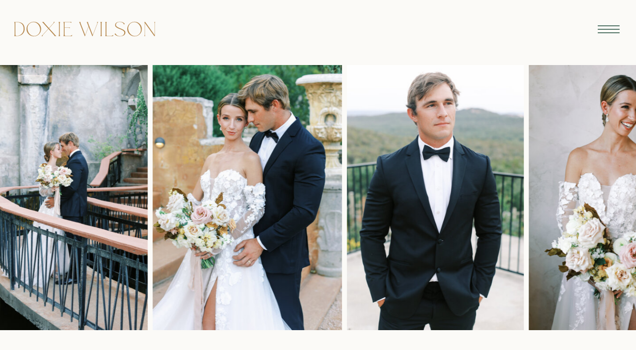

--- FILE ---
content_type: text/html;charset=UTF-8
request_url: https://doxiewilson.com/weddings
body_size: 21270
content:
<!DOCTYPE html>
<html class="d" lang="">
  <head>
    <meta charset="UTF-8" />
    <meta name="viewport" content="width=device-width, initial-scale=1" />
    <title>College Station, Texas Weddings Photographer</title>
      <link rel="icon" type="image/png" href="//static.showit.co/200/-km3frVqQFKlKVz84r36kQ/193289/doxie-wilson-photography_subinitials-black.png" />
      <link rel="preconnect" href="https://static.showit.co" />
      <meta name="description" content="You've dreamed of this day since you were a little girl. Now you are pouring your heart and soul into every carefully curated detail to create the wedding of the season." />
      <link rel="canonical" href="https://doxiewilson.com/weddings" />
    
    <meta name="google-site-verification" content="KlUpmXQynNWqfHY9OYKOUgnNl3sZJ60NNMQCmaF8ozo">
    <link rel="preconnect" href="https://fonts.googleapis.com">
<link rel="preconnect" href="https://fonts.gstatic.com" crossorigin>
<link href="https://fonts.googleapis.com/css?family=Raleway:regular|Raleway:500" rel="stylesheet" type="text/css"/>
<style>
@font-face{font-family:Blacklist Thin Italic;src:url('//static.showit.co/file/B4X4meyBRlOV-wTMKUdDyw/shared/blacklist-thinitalic.woff');}
@font-face{font-family:Moneta;src:url('//static.showit.co/file/ruO72-QkTQGQBI2Ez24YoQ/shared/moneta-light.woff');}
@font-face{font-family:La bohemia;src:url('//static.showit.co/file/V03p_DrbTbqGoBgW7Vk73A/shared/labohemiaregular.woff');}
@font-face{font-family:Sweet Sans;src:url('//static.showit.co/file/03GmpZAFSCK5sFliv8qckA/shared/sweetsansproregular.woff');}
 </style>
    <script id="init_data" type="application/json">
      {"mobile":{"w":320,"bgMediaType":"none","bgFillType":"color","bgColor":"colors-7"},"desktop":{"w":1200,"bgColor":"colors-7","bgMediaType":"none","bgFillType":"color"},"sid":"b3rhevofrash3irr6xjd3a","break":768,"assetURL":"//static.showit.co","contactFormId":"193289/328310","cfAction":"aHR0cHM6Ly9jbGllbnRzZXJ2aWNlLnNob3dpdC5jby9jb250YWN0Zm9ybQ==","sgAction":"aHR0cHM6Ly9jbGllbnRzZXJ2aWNlLnNob3dpdC5jby9zb2NpYWxncmlk","blockData":[{"slug":"logo-wedding-and-portraits","visible":"a","states":[],"d":{"h":118,"w":1200,"bgColor":"colors-7","bgMediaType":"none","bgFillType":"color","locking":{"scrollOffset":1}},"m":{"h":133,"w":320,"bgFillType":"color","bgColor":"colors-7","bgMediaType":"none","locking":{}}},{"slug":"hero","visible":"a","states":[],"d":{"bgFillType":"color","bgScale":"cover","bgOpacity":30,"h":887,"bgPos":"cm","bgScroll":"x","w":1200,"bgMediaType":"image","bgColor":"colors-7"},"m":{"bgFillType":"color","bgScale":"cover","bgOpacity":30,"h":498,"bgPos":"cm","bgScroll":"x","w":320,"bgMediaType":"image","bgColor":"colors-7"},"ps":[{"trigger":"onscreen","type":"hide","block":"top-nav"},{"trigger":"offscreen","type":"show","block":"top-nav"}]},{"slug":"about","visible":"a","states":[],"d":{"w":1200,"h":1113,"bgColor":"colors-4:30","bgMediaType":"none","bgFillType":"color"},"m":{"w":320,"h":1854,"bgFillType":"color","bgColor":"colors-4:30","bgMediaType":"none"}},{"slug":"list","visible":"a","states":[],"d":{"w":1200,"h":2704,"bgColor":"colors-7","bgMediaType":"none","bgFillType":"color"},"m":{"w":320,"h":4131,"bgFillType":"color","bgColor":"colors-7","bgMediaType":"none"}},{"slug":"testimonials-1","visible":"a","states":[{"slug":"view-1","d":{"bgColor":"#000000:0","bgMediaType":"none","bgFillType":"color"},"m":{"bgMediaType":"none","bgFillType":"color","bgColor":"#000000:0"}}],"d":{"w":1200,"h":941,"bgColor":"colors-2:40","bgMediaType":"none","bgFillType":"color","aav":7},"m":{"w":320,"h":904,"aav":5,"bgFillType":"color","bgColor":"colors-2:40","bgMediaType":"none"},"stateTrans":[{"d":{"in":{"cl":"fadeIn","d":"0.5","dl":"0","od":"fadeIn"},"out":{"cl":"fadeOut","d":"0.5","dl":"0","od":"fadeOut"}},"m":{"in":{"cl":"fadeIn","d":"0.5","dl":"0","od":"fadeIn"},"out":{"cl":"fadeOut","d":"0.5","dl":"0","od":"fadeOut"}}}]},{"slug":"sig-work","visible":"a","states":[],"d":{"w":1200,"h":1847,"bgColor":"colors-7","bgMediaType":"none","bgFillType":"color"},"m":{"w":320,"h":2224,"bgFillType":"color","bgColor":"colors-7","bgMediaType":"none"}},{"slug":"investment","visible":"a","states":[],"d":{"w":1200,"h":873,"bgColor":"colors-2:20","bgMediaType":"none","bgFillType":"color"},"m":{"w":320,"h":1107,"bgFillType":"color","bgColor":"colors-2:20","bgMediaType":"none"}},{"slug":"faq","visible":"a","states":[],"d":{"w":1200,"h":1430,"bgColor":"colors-7:20","bgMediaType":"none","bgFillType":"color"},"m":{"w":320,"h":2483,"bgFillType":"color","bgColor":"colors-7:20","bgMediaType":"none"}},{"slug":"lead-magnet","visible":"a","states":[],"d":{"w":1200,"h":922,"bgColor":"#f2f2f2","bgMediaType":"none","bgFillType":"color"},"m":{"w":320,"h":850,"bgFillType":"color","bgColor":"#f2f2f2","bgMediaType":"none"}},{"slug":"instagram-1","visible":"a","states":[],"d":{"w":1200,"h":443,"bgColor":"colors-7","bgMediaType":"none","bgFillType":"color"},"m":{"w":320,"h":286,"bgFillType":"color","bgColor":"colors-7","bgMediaType":"none"}},{"slug":"footer","visible":"a","states":[],"d":{"w":1200,"h":616,"bgColor":"#e8e8ea","bgMediaType":"none","bgFillType":"color"},"m":{"w":320,"h":1370,"bgFillType":"color","bgColor":"#e8e8ea","bgMediaType":"none"}},{"slug":"pop-out-menu","visible":"a","states":[],"d":{"w":1200,"h":844,"bgColor":"colors-4","nature":"wH","bgMediaType":"none","bgFillType":"color","locking":{"side":"t"},"hide":1},"m":{"w":320,"h":588,"nature":"wH","bgFillType":"color","bgColor":"colors-4","bgMediaType":"none","locking":{"side":"t"},"hide":1}}],"elementData":[{"type":"simple","visible":"m","id":"logo-wedding-and-portraits_0","blockId":"logo-wedding-and-portraits","m":{"x":-5,"y":0,"w":325,"h":133,"a":0},"d":{"x":360,"y":0,"w":480,"h":0.4,"a":0}},{"type":"svg","visible":"m","id":"logo-wedding-and-portraits_3","blockId":"logo-wedding-and-portraits","m":{"x":45,"y":31,"w":231,"h":112,"a":0},"d":{"x":386,"y":0,"w":412,"h":168,"a":0},"c":{"key":"Qp75n5nFTPuTHm0vxFv2uQ/193289/doxie-wilson-photography_substacked-cognac.svg","aspect_ratio":4.22535}},{"type":"svg","visible":"d","id":"logo-wedding-and-portraits_4","blockId":"logo-wedding-and-portraits","m":{"x":11,"y":34,"w":299,"h":145,"a":0},"d":{"x":0,"y":-9,"w":341,"h":135,"a":0,"lockH":"l"},"c":{"key":"Qp75n5nFTPuTHm0vxFv2uQ/193289/doxie-wilson-photography_substacked-cognac.svg","aspect_ratio":4.22535}},{"type":"icon","visible":"a","id":"logo-wedding-and-portraits_7","blockId":"logo-wedding-and-portraits","m":{"x":135,"y":9,"w":50,"h":50,"a":0},"d":{"x":1113,"y":27,"w":64,"h":64,"a":0,"lockH":"r","lockV":"t"},"pc":[{"type":"show","block":"pop-out-menu"}]},{"type":"text","visible":"a","id":"hero_0","blockId":"hero","m":{"x":51,"y":314,"w":219,"h":50,"a":0},"d":{"x":632,"y":646,"w":420,"h":31,"a":0}},{"type":"text","visible":"a","id":"hero_1","blockId":"hero","m":{"x":-1,"y":249,"w":323,"h":44,"a":0},"d":{"x":148,"y":667,"w":439,"h":88,"a":0}},{"type":"gallery","visible":"a","id":"hero_2","blockId":"hero","m":{"x":-8,"y":0,"w":336,"h":216,"a":0,"g":{"dots":true}},"d":{"x":0,"y":13,"w":1200,"h":534,"a":0,"lockH":"s","g":{"aa":3,"dots":true}},"imgs":[{"key":"w_4-6iq8Tm2zHybhNSahQQ/193289/717a9864.jpg","ar":0.71436},{"key":"lpXonjNZT8a1jxfC2GLvrw/193289/717a0013.jpg","ar":0.66661},{"key":"CDVpudECSjWi6sYb_kvRmQ/193289/717a9828.jpg","ar":0.66672},{"key":"xv62UFbsRy6NNvPP3OMgzA/193289/717a9992.jpg","ar":1.5},{"key":"K0K7BnITTkahvTUrfp1keg/193289/717a9669.jpg","ar":0.71436},{"key":"4zTRaF7uRWKXHge_vljtqw/193289/717a9904.jpg","ar":0.71435}],"gal":"sliding","g":{},"ch":"1"},{"type":"text","visible":"a","id":"hero_3","blockId":"hero","m":{"x":22,"y":403,"w":277,"h":29,"a":0},"d":{"x":663,"y":736,"w":358,"h":24,"a":0}},{"type":"text","visible":"a","id":"hero_4","blockId":"hero","m":{"x":28,"y":432,"w":266,"h":15,"a":0},"d":{"x":632,"y":774,"w":420,"h":31,"a":0}},{"type":"graphic","visible":"a","id":"about_0","blockId":"about","m":{"x":31,"y":25,"w":224,"h":274,"a":0},"d":{"x":945,"y":210,"w":363,"h":551,"a":0,"gs":{"s":70},"trIn":{"cl":"fadeIn","d":"0.5","dl":"0"}},"c":{"key":"yItuLpWlQmmG4Gnv-cblqA/193289/717a9880.jpg","aspect_ratio":0.66667}},{"type":"text","visible":"a","id":"about_1","blockId":"about","m":{"x":31,"y":580,"w":267,"h":342,"a":0},"d":{"x":408,"y":315,"w":472,"h":675,"a":0}},{"type":"text","visible":"a","id":"about_2","blockId":"about","m":{"x":30,"y":356,"w":243,"h":82,"a":0},"d":{"x":408,"y":98,"w":452,"h":85,"a":0}},{"type":"text","visible":"a","id":"about_3","blockId":"about","m":{"x":30,"y":483,"w":260,"h":60,"a":0},"d":{"x":408,"y":230,"w":410,"h":73,"a":0}},{"type":"graphic","visible":"d","id":"about_4","blockId":"about","m":{"x":31,"y":57,"w":224,"h":274,"a":0},"d":{"x":31,"y":98,"w":298,"h":410,"a":0,"gs":{"s":70},"trIn":{"cl":"fadeIn","d":"0.5","dl":"0"}},"c":{"key":"U_RSwX_zRWG8-jfiSBPUAg/193289/717a9964.jpg","aspect_ratio":0.66667}},{"type":"graphic","visible":"d","id":"about_5","blockId":"about","m":{"x":31,"y":57,"w":224,"h":274,"a":0},"d":{"x":-143,"y":466,"w":286,"h":281,"a":0,"gs":{"s":30},"trIn":{"cl":"fadeIn","d":"0.5","dl":"0"}},"c":{"key":"K0K7BnITTkahvTUrfp1keg/193289/717a9669.jpg","aspect_ratio":0.71436}},{"type":"graphic","visible":"a","id":"list_0","blockId":"list","m":{"x":35,"y":233,"w":175,"h":249,"a":0,"gs":{"s":20}},"d":{"x":15,"y":365,"w":334,"h":485,"a":0,"gs":{"s":80},"trIn":{"cl":"fadeIn","d":"0.5","dl":0.25}},"c":{"key":"muIwzPXkQV-akL1kHi8ROg/193289/717a1988.jpg","aspect_ratio":0.66667}},{"type":"text","visible":"a","id":"list_1","blockId":"list","m":{"x":182,"y":394,"w":67,"h":102,"a":0},"d":{"x":318,"y":452,"w":100,"h":178,"a":0}},{"type":"text","visible":"a","id":"list_2","blockId":"list","m":{"x":35,"y":578,"w":267,"h":119,"a":0},"d":{"x":405,"y":566,"w":321,"h":57,"a":0}},{"type":"graphic","visible":"a","id":"list_3","blockId":"list","m":{"x":36,"y":781,"w":179,"h":250,"a":0,"gs":{"s":20}},"d":{"x":771,"y":607,"w":380,"h":531,"a":0,"gs":{"s":80,"t":"fit"},"trIn":{"cl":"fadeIn","d":"0.5","dl":0.25}},"c":{"key":"-9di5YDqQeCBYqqEe0741w/193289/717a0263.jpg","aspect_ratio":0.71421}},{"type":"text","visible":"a","id":"list_4","blockId":"list","m":{"x":170,"y":940,"w":67,"h":102,"a":0},"d":{"x":724,"y":887,"w":100,"h":178,"a":0}},{"type":"text","visible":"a","id":"list_5","blockId":"list","m":{"x":38,"y":1146,"w":264,"h":44,"a":0},"d":{"x":361,"y":955,"w":349,"h":189,"a":0}},{"type":"graphic","visible":"a","id":"list_6","blockId":"list","m":{"x":40,"y":1458,"w":175,"h":250,"a":0,"gs":{"s":20}},"d":{"x":21,"y":1202,"w":311,"h":397,"a":0,"gs":{"s":100},"trIn":{"cl":"fadeIn","d":"0.5","dl":0.25}},"c":{"key":"0aIEjMPwTRmbYImBY0XjzQ/193289/717a6069-2.jpg","aspect_ratio":0.71436}},{"type":"text","visible":"a","id":"list_7","blockId":"list","m":{"x":172,"y":1618,"w":67,"h":102,"a":0},"d":{"x":293,"y":1240,"w":100,"h":178,"a":0}},{"type":"text","visible":"a","id":"list_8","blockId":"list","m":{"x":40,"y":1862,"w":262,"h":75,"a":0},"d":{"x":409,"y":1378,"w":390,"h":80,"a":0}},{"type":"graphic","visible":"a","id":"list_9","blockId":"list","m":{"x":41,"y":2160,"w":175,"h":249,"a":0,"gs":{"s":20}},"d":{"x":847,"y":1440,"w":281,"h":374,"a":0,"gs":{"s":80},"trIn":{"cl":"fadeIn","d":"0.5","dl":0.25}},"c":{"key":"Lt-wMaoKTOyA4vuqsJfTBg/193289/717a7748.jpg","aspect_ratio":0.71421}},{"type":"text","visible":"a","id":"list_10","blockId":"list","m":{"x":175,"y":2338,"w":67,"h":102,"a":0},"d":{"x":492,"y":1627,"w":100,"h":178,"a":0}},{"type":"text","visible":"a","id":"list_11","blockId":"list","m":{"x":45,"y":2527,"w":219,"h":98,"a":0},"d":{"x":605,"y":1766,"w":288,"h":80,"a":0}},{"type":"graphic","visible":"a","id":"list_12","blockId":"list","m":{"x":40,"y":2722,"w":195,"h":276,"a":0,"gs":{"s":20}},"d":{"x":57,"y":1756,"w":329,"h":475,"a":0,"gs":{"s":100,"t":"cover"},"trIn":{"cl":"fadeIn","d":"0.5","dl":0.25}},"c":{"key":"llmsLs2FSAyH9iymWS2beQ/193289/717a9948.jpg","aspect_ratio":0.66672}},{"type":"text","visible":"a","id":"list_13","blockId":"list","m":{"x":194,"y":2902,"w":67,"h":102,"a":0},"d":{"x":393,"y":1891,"w":100,"h":178,"a":0}},{"type":"text","visible":"a","id":"list_14","blockId":"list","m":{"x":41,"y":3067,"w":239,"h":42,"a":0},"d":{"x":526,"y":1997,"w":462,"h":125,"a":0}},{"type":"text","visible":"a","id":"list_15","blockId":"list","m":{"x":35,"y":534,"w":238,"h":28,"a":0},"d":{"x":405,"y":511,"w":438,"h":45,"a":0}},{"type":"text","visible":"a","id":"list_16","blockId":"list","m":{"x":35,"y":509,"w":249,"h":23,"a":0},"d":{"x":405,"y":480,"w":349,"h":16,"a":0}},{"type":"text","visible":"a","id":"list_17","blockId":"list","m":{"x":38,"y":1071,"w":195,"h":42,"a":0},"d":{"x":361,"y":896,"w":438,"h":45,"a":0}},{"type":"text","visible":"a","id":"list_18","blockId":"list","m":{"x":40,"y":1743,"w":276,"h":42,"a":0},"d":{"x":409,"y":1283,"w":438,"h":45,"a":0}},{"type":"text","visible":"a","id":"list_19","blockId":"list","m":{"x":43,"y":2447,"w":186,"h":75,"a":0},"d":{"x":605,"y":1670,"w":288,"h":69,"a":0}},{"type":"text","visible":"a","id":"list_20","blockId":"list","m":{"x":41,"y":3025,"w":276,"h":42,"a":0},"d":{"x":526,"y":1945,"w":288,"h":69,"a":0}},{"type":"graphic","visible":"a","id":"list_21","blockId":"list","m":{"x":42,"y":3466,"w":197,"h":282,"a":0,"gs":{"s":20}},"d":{"x":771,"y":2231,"w":281,"h":374,"a":0,"gs":{"s":80},"trIn":{"cl":"fadeIn","d":"0.5","dl":0.25}},"c":{"key":"XrJuDm6_QmK0-vKBlkvj4A/193289/717a8438.jpg","aspect_ratio":0.66658}},{"type":"text","visible":"a","id":"list_22","blockId":"list","m":{"x":179,"y":3671,"w":67,"h":102,"a":0},"d":{"x":324,"y":2280,"w":100,"h":178,"a":0}},{"type":"text","visible":"a","id":"list_23","blockId":"list","m":{"x":40,"y":3864,"w":233,"h":98,"a":0},"d":{"x":459,"y":2419,"w":288,"h":80,"a":0}},{"type":"text","visible":"a","id":"list_24","blockId":"list","m":{"x":38,"y":3780,"w":146,"h":42,"a":0},"d":{"x":459,"y":2323,"w":288,"h":69,"a":0}},{"type":"text","visible":"a","id":"list_25","blockId":"list","m":{"x":22,"y":102,"w":277,"h":55,"a":0},"d":{"x":312,"y":160,"w":577,"h":79,"a":0}},{"type":"text","visible":"a","id":"list_26","blockId":"list","m":{"x":29,"y":157,"w":262,"h":29,"a":0},"d":{"x":422,"y":267,"w":358,"h":30,"a":0}},{"type":"text","visible":"a","id":"list_27","blockId":"list","m":{"x":36,"y":80,"w":277,"h":29,"a":0},"d":{"x":270,"y":124,"w":661,"h":46,"a":0}},{"type":"graphic","visible":"a","id":"testimonials-1_view-1_0","blockId":"testimonials-1","m":{"x":48,"y":84,"w":224,"h":314,"a":0,"gs":{"s":100}},"d":{"x":114,"y":90,"w":518,"h":712,"a":0,"gs":{"s":100},"trIn":{"cl":"fadeIn","d":"0.5","dl":"0"}},"c":{"key":"wKuGetcxRWeg2WHVW2tp2w/shared/spell_editorial_bride.jpg","aspect_ratio":0.66667}},{"type":"simple","visible":"d","id":"testimonials-1_view-1_1","blockId":"testimonials-1","m":{"x":-4,"y":331,"w":322,"h":947,"a":0},"d":{"x":581,"y":146,"w":506,"h":712,"a":0}},{"type":"simple","visible":"d","id":"testimonials-1_view-1_2","blockId":"testimonials-1","m":{"x":5,"y":342,"w":311,"h":956,"a":0},"d":{"x":633,"y":211,"w":402,"h":582,"a":0}},{"type":"text","visible":"a","id":"testimonials-1_view-1_3","blockId":"testimonials-1","m":{"x":46,"y":794,"w":229,"h":37,"a":0},"d":{"x":661,"y":666,"w":346,"h":33,"a":0}},{"type":"text","visible":"a","id":"testimonials-1_view-1_4","blockId":"testimonials-1","m":{"x":20,"y":606,"w":281,"h":206,"a":0},"d":{"x":672,"y":509,"w":326,"h":144,"a":0}},{"type":"text","visible":"a","id":"testimonials-1_view-1_5","blockId":"testimonials-1","m":{"x":31,"y":461,"w":258,"h":37,"a":0},"d":{"x":671,"y":330,"w":325,"h":81,"a":0}},{"type":"simple","visible":"a","id":"testimonials-1_view-1_6","blockId":"testimonials-1","m":{"x":146,"y":577,"w":28,"h":1,"a":-90},"d":{"x":834,"y":461,"w":1,"h":28,"a":0}},{"type":"text","visible":"a","id":"testimonials-1_view-1_7","blockId":"testimonials-1","m":{"x":46,"y":430,"w":229,"h":37,"a":0},"d":{"x":627,"y":292,"w":415,"h":51,"a":0}},{"type":"text","visible":"a","id":"sig-work_0","blockId":"sig-work","m":{"x":37,"y":1133,"w":246,"h":18,"a":0},"d":{"x":636,"y":982,"w":234,"h":25,"a":0}},{"type":"graphic","visible":"a","id":"sig-work_1","blockId":"sig-work","m":{"x":47,"y":686,"w":227,"h":305,"a":0,"gs":{"s":20}},"d":{"x":636,"y":342,"w":400,"h":533,"a":0,"gs":{"s":40,"t":"cover"},"trIn":{"cl":"fadeIn","d":"0.5","dl":"0"}},"c":{"key":"NU4HGs3ORzG187dNIGZ58w/shared/dwp_alyssa_craig_flat_lay.jpg","aspect_ratio":0.66667}},{"type":"text","visible":"a","id":"sig-work_2","blockId":"sig-work","m":{"x":26,"y":1025,"w":268,"h":53,"a":0},"d":{"x":636,"y":901,"w":349,"h":35,"a":0}},{"type":"line","visible":"a","id":"sig-work_3","blockId":"sig-work","m":{"x":107,"y":1152,"w":106,"h":1,"a":0},"d":{"x":164,"y":998,"w":108,"h":1,"a":0}},{"type":"graphic","visible":"a","id":"sig-work_4","blockId":"sig-work","m":{"x":47,"y":179,"w":227,"h":305,"a":0,"gs":{"s":50}},"d":{"x":164,"y":339,"w":400,"h":533,"a":0,"gs":{"s":30},"trIn":{"cl":"fadeIn","d":"0.5","dl":"0"}},"c":{"key":"B1ab-gb6SHmkyF7tw_Hkdw/193289/717a8366.jpg","aspect_ratio":0.71436}},{"type":"text","visible":"a","id":"sig-work_5","blockId":"sig-work","m":{"x":37,"y":620,"w":246,"h":18,"a":0},"d":{"x":164,"y":979,"w":234,"h":22,"a":0}},{"type":"text","visible":"a","id":"sig-work_6","blockId":"sig-work","m":{"x":26,"y":517,"w":268,"h":53,"a":0},"d":{"x":164,"y":898,"w":361,"h":36,"a":0}},{"type":"line","visible":"a","id":"sig-work_7","blockId":"sig-work","m":{"x":107,"y":1672,"w":106,"h":1,"a":0},"d":{"x":636,"y":1001,"w":108,"h":1,"a":0}},{"type":"text","visible":"a","id":"sig-work_9","blockId":"sig-work","m":{"x":26,"y":587,"w":268,"h":21,"a":0},"d":{"x":164,"y":935,"w":361,"h":16,"a":0}},{"type":"text","visible":"a","id":"sig-work_10","blockId":"sig-work","m":{"x":26,"y":1099,"w":268,"h":19,"a":0},"d":{"x":636,"y":938,"w":349,"h":25,"a":0}},{"type":"line","visible":"a","id":"sig-work_11","blockId":"sig-work","m":{"x":107,"y":638,"w":106,"h":1,"a":0},"d":{"x":164,"y":1719,"w":108,"h":1,"a":0}},{"type":"graphic","visible":"a","id":"sig-work_12","blockId":"sig-work","m":{"x":47,"y":1214,"w":227,"h":305,"a":0,"gs":{"s":50}},"d":{"x":164,"y":1060,"w":400,"h":533,"a":0,"gs":{"s":30},"trIn":{"cl":"fadeIn","d":"0.5","dl":"0"}},"c":{"key":"dnzxOjHyRKy4GgAUBt2wZQ/shared/717a0569.jpg","aspect_ratio":0.66698}},{"type":"text","visible":"a","id":"sig-work_13","blockId":"sig-work","m":{"x":37,"y":1653,"w":246,"h":18,"a":0},"d":{"x":164,"y":1700,"w":234,"h":22,"a":0}},{"type":"text","visible":"a","id":"sig-work_14","blockId":"sig-work","m":{"x":26,"y":1546,"w":268,"h":53,"a":0},"d":{"x":164,"y":1623,"w":361,"h":36,"a":0}},{"type":"text","visible":"a","id":"sig-work_15","blockId":"sig-work","m":{"x":26,"y":1618,"w":268,"h":27,"a":0},"d":{"x":164,"y":1661,"w":361,"h":36,"a":0}},{"type":"text","visible":"a","id":"sig-work_16","blockId":"sig-work","m":{"x":18,"y":98,"w":285,"h":48,"a":0},"d":{"x":358,"y":181,"w":486,"h":92,"a":0}},{"type":"text","visible":"a","id":"sig-work_17","blockId":"sig-work","m":{"x":52,"y":78,"w":229,"h":37,"a":0},"d":{"x":374,"y":139,"w":485,"h":53,"a":0}},{"type":"text","visible":"a","id":"sig-work_18","blockId":"sig-work","m":{"x":37,"y":2141,"w":246,"h":18,"a":0},"d":{"x":636,"y":1700,"w":234,"h":25,"a":0}},{"type":"graphic","visible":"a","id":"sig-work_19","blockId":"sig-work","m":{"x":47,"y":1726,"w":227,"h":305,"a":0,"gs":{"s":20}},"d":{"x":636,"y":1060,"w":400,"h":533,"a":0,"gs":{"s":40,"t":"cover"},"trIn":{"cl":"fadeIn","d":"0.5","dl":"0"}},"c":{"key":"OZakCgPxS4qZuNaYUYLOYw/shared/717a3722-2.jpg","aspect_ratio":0.71429}},{"type":"text","visible":"a","id":"sig-work_20","blockId":"sig-work","m":{"x":26,"y":2069,"w":268,"h":53,"a":0},"d":{"x":636,"y":1623,"w":349,"h":35,"a":0}},{"type":"line","visible":"a","id":"sig-work_21","blockId":"sig-work","m":{"x":107,"y":2160,"w":106,"h":1,"a":0},"d":{"x":636,"y":1719,"w":108,"h":1,"a":0}},{"type":"text","visible":"a","id":"sig-work_22","blockId":"sig-work","m":{"x":26,"y":2107,"w":268,"h":19,"a":0},"d":{"x":636,"y":1661,"w":349,"h":35,"a":0}},{"type":"simple","visible":"a","id":"investment_0","blockId":"investment","m":{"x":72,"y":1001,"w":177,"h":45,"a":0},"d":{"x":756,"y":694,"w":180,"h":48,"a":0}},{"type":"text","visible":"a","id":"investment_1","blockId":"investment","m":{"x":79,"y":1017,"w":164,"h":20,"a":0},"d":{"x":758,"y":713,"w":178,"h":34,"a":0}},{"type":"text","visible":"a","id":"investment_2","blockId":"investment","m":{"x":18,"y":550,"w":284,"h":366,"a":0},"d":{"x":605,"y":330,"w":483,"h":212,"a":0}},{"type":"simple","visible":"a","id":"investment_3","blockId":"investment","m":{"x":147,"y":519,"w":28,"h":1,"a":-90},"d":{"x":846,"y":282,"w":1,"h":28,"a":0}},{"type":"text","visible":"a","id":"investment_4","blockId":"investment","m":{"x":35,"y":426,"w":251,"h":23,"a":0},"d":{"x":565,"y":169,"w":563,"h":25,"a":0}},{"type":"text","visible":"a","id":"investment_5","blockId":"investment","m":{"x":36,"y":453,"w":250,"h":49,"a":0},"d":{"x":599,"y":200,"w":496,"h":59,"a":0}},{"type":"graphic","visible":"a","id":"investment_6","blockId":"investment","m":{"x":58,"y":105,"w":205,"h":278,"a":0},"d":{"x":104,"y":128,"w":436,"h":624,"a":0,"gs":{"s":50},"trIn":{"cl":"fadeIn","d":"0.5","dl":"0"}},"c":{"key":"IEkQvvCrSaGt4tFJJMiPUw/shared/dwp_eliza_wedding_portrait_1.jpg","aspect_ratio":0.66667}},{"type":"text","visible":"a","id":"faq_0","blockId":"faq","m":{"x":101,"y":1709,"w":197,"h":173,"a":0},"d":{"x":732,"y":777,"w":350,"h":133,"a":0}},{"type":"text","visible":"a","id":"faq_1","blockId":"faq","m":{"x":33,"y":1709,"w":60,"h":81,"a":0},"d":{"x":639,"y":777,"w":73,"h":90,"a":0}},{"type":"text","visible":"a","id":"faq_2","blockId":"faq","m":{"x":101,"y":1655,"w":175,"h":63,"a":0},"d":{"x":734,"y":720,"w":353,"h":46,"a":0}},{"type":"text","visible":"a","id":"faq_3","blockId":"faq","m":{"x":24,"y":1638,"w":66,"h":92,"a":0},"d":{"x":628,"y":687,"w":84,"h":119,"a":0}},{"type":"text","visible":"a","id":"faq_4","blockId":"faq","m":{"x":101,"y":1350,"w":197,"h":173,"a":0},"d":{"x":208,"y":849,"w":350,"h":133,"a":0}},{"type":"text","visible":"a","id":"faq_5","blockId":"faq","m":{"x":33,"y":1350,"w":60,"h":81,"a":0},"d":{"x":115,"y":849,"w":73,"h":90,"a":0}},{"type":"text","visible":"a","id":"faq_6","blockId":"faq","m":{"x":101,"y":1307,"w":197,"h":63,"a":0},"d":{"x":210,"y":793,"w":340,"h":44,"a":0}},{"type":"text","visible":"a","id":"faq_7","blockId":"faq","m":{"x":24,"y":1290,"w":66,"h":92,"a":0},"d":{"x":104,"y":758,"w":84,"h":119,"a":0}},{"type":"text","visible":"a","id":"faq_8","blockId":"faq","m":{"x":101,"y":912,"w":197,"h":173,"a":0},"d":{"x":732,"y":427,"w":350,"h":176,"a":0}},{"type":"text","visible":"a","id":"faq_9","blockId":"faq","m":{"x":33,"y":912,"w":60,"h":81,"a":0},"d":{"x":639,"y":427,"w":73,"h":90,"a":0}},{"type":"text","visible":"a","id":"faq_10","blockId":"faq","m":{"x":101,"y":849,"w":188,"h":63,"a":0},"d":{"x":734,"y":356,"w":264,"h":58,"a":0}},{"type":"text","visible":"a","id":"faq_11","blockId":"faq","m":{"x":24,"y":836,"w":66,"h":92,"a":0},"d":{"x":628,"y":335,"w":84,"h":119,"a":0}},{"type":"text","visible":"a","id":"faq_12","blockId":"faq","m":{"x":101,"y":336,"w":197,"h":173,"a":0},"d":{"x":208,"y":427,"w":350,"h":133,"a":0}},{"type":"text","visible":"a","id":"faq_13","blockId":"faq","m":{"x":33,"y":336,"w":60,"h":81,"a":0},"d":{"x":115,"y":427,"w":73,"h":90,"a":0}},{"type":"text","visible":"a","id":"faq_14","blockId":"faq","m":{"x":101,"y":244,"w":197,"h":63,"a":0},"d":{"x":210,"y":356,"w":358,"h":75,"a":0}},{"type":"text","visible":"a","id":"faq_15","blockId":"faq","m":{"x":24,"y":236,"w":66,"h":92,"a":0},"d":{"x":104,"y":335,"w":84,"h":119,"a":0}},{"type":"simple","visible":"a","id":"faq_16","blockId":"faq","m":{"x":29,"y":188,"w":260,"h":1,"a":0},"d":{"x":100,"y":292,"w":1000,"h":1,"a":0}},{"type":"text","visible":"a","id":"faq_17","blockId":"faq","m":{"x":30,"y":93,"w":222,"h":44,"a":0},"d":{"x":102,"y":112,"w":457,"h":97,"a":0}},{"type":"text","visible":"a","id":"faq_18","blockId":"faq","m":{"x":29,"y":137,"w":49,"h":34,"a":0},"d":{"x":100,"y":209,"w":146,"h":59,"a":0}},{"type":"text","visible":"a","id":"faq_19","blockId":"faq","m":{"x":114,"y":128,"w":188,"h":50,"a":0},"d":{"x":290,"y":186,"w":392,"h":97,"a":0}},{"type":"text","visible":"a","id":"faq_20","blockId":"faq","m":{"x":101,"y":2274,"w":197,"h":173,"a":0},"d":{"x":208,"y":1208,"w":350,"h":133,"a":0}},{"type":"text","visible":"a","id":"faq_21","blockId":"faq","m":{"x":33,"y":2265,"w":60,"h":81,"a":0},"d":{"x":115,"y":1208,"w":73,"h":90,"a":0}},{"type":"text","visible":"a","id":"faq_22","blockId":"faq","m":{"x":101,"y":2206,"w":175,"h":63,"a":0},"d":{"x":210,"y":1145,"w":340,"h":44,"a":0}},{"type":"text","visible":"a","id":"faq_23","blockId":"faq","m":{"x":24,"y":2193,"w":66,"h":92,"a":0},"d":{"x":104,"y":1110,"w":84,"h":119,"a":0}},{"type":"line","visible":"a","id":"faq_24","blockId":"faq","m":{"x":24,"y":807,"w":278,"h":1,"a":0},"d":{"x":115,"y":743,"w":453,"h":1,"a":0}},{"type":"line","visible":"a","id":"faq_25","blockId":"faq","m":{"x":24,"y":1254,"w":278,"h":1,"a":0},"d":{"x":639,"y":661,"w":453,"h":1,"a":0}},{"type":"line","visible":"a","id":"faq_26","blockId":"faq","m":{"x":24,"y":1600,"w":278,"h":1,"a":0},"d":{"x":115,"y":1061,"w":453,"h":1,"a":0}},{"type":"line","visible":"m","id":"faq_27","blockId":"faq","m":{"x":24,"y":2161,"w":278,"h":1,"a":0},"d":{"x":115,"y":1033,"w":453,"h":1,"a":0}},{"type":"graphic","visible":"a","id":"lead-magnet_0","blockId":"lead-magnet","m":{"x":48,"y":85,"w":224,"h":274,"a":0},"d":{"x":151,"y":105,"w":518,"h":712,"a":0,"gs":{"s":100},"trIn":{"cl":"fadeIn","d":"0.5","dl":"0"}},"c":{"key":"g0yxKb_LTayjvYL8J3lkAQ/shared/jenna_mcelroy_doxie-24.jpg","aspect_ratio":0.66667}},{"type":"simple","visible":"d","id":"lead-magnet_1","blockId":"lead-magnet","m":{"x":-4,"y":331,"w":322,"h":947,"a":0},"d":{"x":601,"y":149,"w":449,"h":632,"a":0}},{"type":"simple","visible":"d","id":"lead-magnet_2","blockId":"lead-magnet","m":{"x":5,"y":342,"w":311,"h":956,"a":0},"d":{"x":647,"y":207,"w":357,"h":517,"a":0}},{"type":"simple","visible":"a","id":"lead-magnet_3","blockId":"lead-magnet","m":{"x":62,"y":738,"w":197,"h":45,"a":0},"d":{"x":725,"y":605,"w":202,"h":48,"a":0}},{"type":"text","visible":"a","id":"lead-magnet_4","blockId":"lead-magnet","m":{"x":78,"y":755,"w":164,"h":20,"a":0},"d":{"x":737,"y":623,"w":178,"h":34,"a":0}},{"type":"text","visible":"a","id":"lead-magnet_5","blockId":"lead-magnet","m":{"x":32,"y":540,"w":256,"h":181,"a":0},"d":{"x":673,"y":435,"w":305,"h":134,"a":0}},{"type":"simple","visible":"a","id":"lead-magnet_6","blockId":"lead-magnet","m":{"x":146,"y":512,"w":28,"h":1,"a":270},"d":{"x":825,"y":394,"w":1,"h":28,"a":0}},{"type":"text","visible":"a","id":"lead-magnet_7","blockId":"lead-magnet","m":{"x":31,"y":422,"w":258,"h":37,"a":0},"d":{"x":663,"y":306,"w":325,"h":81,"a":0}},{"type":"text","visible":"a","id":"lead-magnet_8","blockId":"lead-magnet","m":{"x":46,"y":395,"w":229,"h":37,"a":0},"d":{"x":618,"y":279,"w":415,"h":51,"a":0}},{"type":"social","visible":"a","id":"instagram-1_0","blockId":"instagram-1","m":{"x":10,"y":128,"w":300,"h":90,"a":0},"d":{"x":-9,"y":159,"w":1218,"h":211,"a":0,"lockH":"s"}},{"type":"simple","visible":"a","id":"instagram-1_1","blockId":"instagram-1","m":{"x":-10,"y":96,"w":340,"h":1,"a":0},"d":{"x":-25,"y":120,"w":1251,"h":1,"a":0,"lockH":"s"}},{"type":"text","visible":"a","id":"instagram-1_2","blockId":"instagram-1","m":{"x":71,"y":234,"w":229,"h":37,"a":0},"d":{"x":818,"y":87,"w":366,"h":19,"a":0,"lockH":"r"}},{"type":"text","visible":"a","id":"instagram-1_3","blockId":"instagram-1","m":{"x":18,"y":53,"w":282,"h":37,"a":0},"d":{"x":30,"y":60,"w":386,"h":38,"a":0,"lockH":"l"}},{"type":"simple","visible":"d","id":"footer_0","blockId":"footer","m":{"x":72,"y":1108,"w":172,"h":45,"a":0},"d":{"x":-8,"y":553,"w":1211,"h":65,"a":0,"lockH":"s"}},{"type":"text","visible":"a","id":"footer_1","blockId":"footer","m":{"x":26,"y":1293,"w":268,"h":38,"a":0},"d":{"x":18,"y":578,"w":664,"h":21,"a":0,"lockH":"l"}},{"type":"simple","visible":"a","id":"footer_2","blockId":"footer","m":{"x":18,"y":1190,"w":283,"h":1,"a":0},"d":{"x":877,"y":250,"w":1,"h":164,"a":0,"lockH":"r"}},{"type":"text","visible":"a","id":"footer_3","blockId":"footer","m":{"x":82,"y":1138,"w":158,"h":14,"a":0},"d":{"x":919,"y":378,"w":132,"h":16,"a":0,"lockH":"r"}},{"type":"text","visible":"a","id":"footer_4","blockId":"footer","m":{"x":95,"y":1102,"w":132,"h":14,"a":0},"d":{"x":919,"y":344,"w":123,"h":16,"a":0,"lockH":"r"}},{"type":"text","visible":"a","id":"footer_5","blockId":"footer","m":{"x":73,"y":1066,"w":176,"h":14,"a":0},"d":{"x":919,"y":309,"w":113,"h":16,"a":0,"lockH":"r"}},{"type":"text","visible":"a","id":"footer_6","blockId":"footer","m":{"x":68,"y":1020,"w":185,"h":14,"a":0,"trIn":{"cl":"fadeIn","d":"0.5","dl":"0"}},"d":{"x":919,"y":260,"w":172,"h":31,"a":0,"trIn":{"cl":"fadeIn","d":"0.5","dl":"0"},"lockH":"r"}},{"type":"text","visible":"a","id":"footer_7","blockId":"footer","m":{"x":66,"y":1226,"w":229,"h":37,"a":356},"d":{"x":810,"y":495,"w":345,"h":29,"a":0,"lockH":"r"}},{"type":"simple","visible":"m","id":"footer_8","blockId":"footer","m":{"x":19,"y":495,"w":283,"h":1,"a":0},"d":{"x":419,"y":205,"w":736,"h":1,"a":0,"lockH":"s"}},{"type":"simple","visible":"a","id":"footer_9","blockId":"footer","m":{"x":19,"y":974,"w":283,"h":1,"a":0},"d":{"x":419,"y":459,"w":736,"h":1,"a":0,"lockH":"s"}},{"type":"text","visible":"a","id":"footer_10","blockId":"footer","m":{"x":59,"y":920,"w":203,"h":14,"a":0},"d":{"x":573,"y":380,"w":109,"h":16,"a":0,"lockH":"l"}},{"type":"text","visible":"a","id":"footer_11","blockId":"footer","m":{"x":71,"y":883,"w":178,"h":14,"a":0},"d":{"x":573,"y":345,"w":107,"h":16,"a":0,"lockH":"l"}},{"type":"text","visible":"a","id":"footer_12","blockId":"footer","m":{"x":59,"y":846,"w":203,"h":14,"a":0},"d":{"x":573,"y":309,"w":126,"h":16,"a":0,"lockH":"l"}},{"type":"text","visible":"a","id":"footer_13","blockId":"footer","m":{"x":59,"y":812,"w":203,"h":14,"a":0},"d":{"x":421,"y":380,"w":109,"h":16,"a":0,"lockH":"l"}},{"type":"text","visible":"a","id":"footer_14","blockId":"footer","m":{"x":65,"y":775,"w":191,"h":14,"a":0},"d":{"x":421,"y":344,"w":75,"h":16,"a":0,"lockH":"l"}},{"type":"text","visible":"a","id":"footer_15","blockId":"footer","m":{"x":122,"y":738,"w":76,"h":14,"a":0},"d":{"x":421,"y":309,"w":107,"h":16,"a":0,"lockH":"l"}},{"type":"text","visible":"a","id":"footer_16","blockId":"footer","m":{"x":68,"y":693,"w":185,"h":14,"a":0,"trIn":{"cl":"fadeIn","d":"0.5","dl":"0"}},"d":{"x":423,"y":260,"w":204,"h":16,"a":0,"trIn":{"cl":"fadeIn","d":"0.5","dl":"0"},"lockH":"l"}},{"type":"simple","visible":"a","id":"footer_17","blockId":"footer","m":{"x":19,"y":655,"w":283,"h":1,"a":0},"d":{"x":419,"y":205,"w":736,"h":1,"a":0,"lockH":"s"}},{"type":"text","visible":"a","id":"footer_18","blockId":"footer","m":{"x":31,"y":540,"w":258,"h":20,"a":0,"trIn":{"cl":"fadeIn","d":"0.5","dl":"0"}},"d":{"x":774,"y":138,"w":195,"h":33,"a":0,"trIn":{"cl":"fadeIn","d":"0.5","dl":"0"},"lockH":"r"}},{"type":"graphic","visible":"a","id":"footer_19","blockId":"footer","m":{"x":48,"y":62,"w":224,"h":323,"a":0},"d":{"x":-1,"y":0,"w":346,"h":553,"a":0,"lockH":"l"},"c":{"key":"4FaIC5cfSxKHHYxaiHkW4Q/shared/jenna_mcelroy_doxie-132.jpg","aspect_ratio":0.66667}},{"type":"simple","visible":"a","id":"footer_20","blockId":"footer","m":{"x":75,"y":572,"w":172,"h":45,"a":0},"d":{"x":993,"y":126,"w":160,"h":48,"a":0,"lockH":"r"}},{"type":"text","visible":"a","id":"footer_21","blockId":"footer","m":{"x":79,"y":588,"w":164,"h":20,"a":0},"d":{"x":996,"y":145,"w":154,"h":20,"a":0,"lockH":"r"}},{"type":"svg","visible":"a","id":"footer_22","blockId":"footer","m":{"x":27,"y":419,"w":266,"h":64,"a":0},"d":{"x":381,"y":54,"w":419,"h":214,"a":0,"lockH":"l"},"c":{"key":"xue3assBRtOnCa5EeVukSA/shared/doxie-wilson-photography_substacked-black.svg","aspect_ratio":4.22535}},{"type":"text","visible":"a","id":"pop-out-menu_0","blockId":"pop-out-menu","m":{"x":17,"y":403,"w":288,"h":30,"a":0},"d":{"x":426,"y":590,"w":349,"h":70,"a":0}},{"type":"text","visible":"a","id":"pop-out-menu_1","blockId":"pop-out-menu","m":{"x":17,"y":356,"w":288,"h":30,"a":0},"d":{"x":426,"y":509,"w":349,"h":70,"a":0}},{"type":"text","visible":"a","id":"pop-out-menu_2","blockId":"pop-out-menu","m":{"x":17,"y":310,"w":288,"h":30,"a":0},"d":{"x":351,"y":428,"w":499,"h":70,"a":0}},{"type":"text","visible":"a","id":"pop-out-menu_3","blockId":"pop-out-menu","m":{"x":17,"y":263,"w":288,"h":30,"a":0},"d":{"x":339,"y":346,"w":523,"h":70,"a":0}},{"type":"text","visible":"a","id":"pop-out-menu_4","blockId":"pop-out-menu","m":{"x":17,"y":215,"w":288,"h":30,"a":0},"d":{"x":425,"y":265,"w":349,"h":70,"a":0}},{"type":"text","visible":"a","id":"pop-out-menu_5","blockId":"pop-out-menu","m":{"x":17,"y":168,"w":288,"h":30,"a":0},"d":{"x":425,"y":184,"w":349,"h":70,"a":0}},{"type":"icon","visible":"a","id":"pop-out-menu_6","blockId":"pop-out-menu","m":{"x":142,"y":97,"w":38,"h":37,"a":0,"lockV":"t"},"d":{"x":26,"y":27,"w":49,"h":49,"a":0,"lockH":"l","lockV":"t"},"pc":[{"type":"hide","block":"pop-out-menu"}]}]}
    </script>
    <link
      rel="stylesheet"
      type="text/css"
      href="https://cdnjs.cloudflare.com/ajax/libs/animate.css/3.4.0/animate.min.css"
    />
    <script
      id="si-jquery"
      src="https://ajax.googleapis.com/ajax/libs/jquery/3.5.1/jquery.min.js"
    ></script>
    <script src="//lib.showit.co/widgets/sliding-gallery/2.0.4/gallery.js"></script>		
		<script src="//lib.showit.co/engine/2.0.1/showit-lib.min.js"></script>
		<script src="//lib.showit.co/engine/2.0.1/showit.min.js"></script>

    <script>
      
      function initPage(){
      
      }
    </script>
    <link rel="stylesheet" type="text/css" href="//lib.showit.co/engine/2.0.1/showit.css" />
    <style id="si-page-css">
      html.m {background-color:rgba(251,250,247,1);}
html.d {background-color:rgba(251,250,247,1);}
.d .st-d-title {color:rgba(48,47,48,1);text-transform:uppercase;line-height:1.1;letter-spacing:0em;font-size:50px;text-align:center;font-family:'Moneta';font-weight:400;font-style:normal;}
.d .st-d-title.se-rc a {color:rgba(48,47,48,1);}
.d .st-d-title.se-rc a:hover {text-decoration:underline;color:rgba(48,47,48,1);opacity:0.8;}
.m .st-m-title {color:rgba(48,47,48,1);text-transform:uppercase;line-height:1.1;font-size:40px;text-align:center;font-family:'Moneta';font-weight:400;font-style:normal;}
.m .st-m-title.se-rc a {color:rgba(48,47,48,1);}
.m .st-m-title.se-rc a:hover {text-decoration:underline;color:rgba(48,47,48,1);opacity:0.8;}
.d .st-d-heading {color:rgba(48,47,48,1);line-height:1.1;letter-spacing:0em;font-size:25px;text-align:center;font-family:'Blacklist Thin Italic';font-weight:400;font-style:normal;}
.d .st-d-heading.se-rc a {color:rgba(48,47,48,1);}
.d .st-d-heading.se-rc a:hover {text-decoration:underline;color:rgba(48,47,48,1);opacity:0.8;}
.m .st-m-heading {color:rgba(48,47,48,1);line-height:1;letter-spacing:0em;font-size:24px;text-align:center;font-family:'Blacklist Thin Italic';font-weight:400;font-style:normal;}
.m .st-m-heading.se-rc a {color:rgba(48,47,48,1);}
.m .st-m-heading.se-rc a:hover {text-decoration:underline;color:rgba(48,47,48,1);opacity:0.8;}
.d .st-d-subheading {color:rgba(48,47,48,1);text-transform:uppercase;line-height:1.1;letter-spacing:0.2em;font-size:12px;text-align:center;font-family:'Raleway';font-weight:500;font-style:normal;}
.d .st-d-subheading.se-rc a {color:rgba(48,47,48,1);}
.d .st-d-subheading.se-rc a:hover {text-decoration:underline;color:rgba(48,47,48,1);opacity:0.8;}
.m .st-m-subheading {color:rgba(48,47,48,1);text-transform:uppercase;line-height:1.4;letter-spacing:0.2em;font-size:12px;text-align:center;font-family:'Raleway';font-weight:500;font-style:normal;}
.m .st-m-subheading.se-rc a {color:rgba(48,47,48,1);}
.m .st-m-subheading.se-rc a:hover {text-decoration:underline;color:rgba(48,47,48,1);opacity:0.8;}
.d .st-d-paragraph {color:rgba(48,47,48,1);line-height:1.5;letter-spacing:0em;font-size:16px;text-align:left;font-family:'Raleway';font-weight:400;font-style:normal;}
.d .st-d-paragraph.se-rc a {color:rgba(48,47,48,1);}
.d .st-d-paragraph.se-rc a:hover {text-decoration:underline;color:rgba(48,47,48,1);opacity:0.8;}
.m .st-m-paragraph {color:rgba(48,47,48,1);line-height:1.6;letter-spacing:0em;font-size:16px;text-align:left;font-family:'Raleway';font-weight:400;font-style:normal;}
.m .st-m-paragraph.se-rc a {color:rgba(48,47,48,1);}
.m .st-m-paragraph.se-rc a:hover {text-decoration:underline;color:rgba(48,47,48,1);opacity:0.8;}
.sib-logo-wedding-and-portraits {z-index:1;}
.m .sib-logo-wedding-and-portraits {height:133px;}
.d .sib-logo-wedding-and-portraits {height:118px;}
.m .sib-logo-wedding-and-portraits .ss-bg {background-color:rgba(251,250,247,1);}
.d .sib-logo-wedding-and-portraits .ss-bg {background-color:rgba(251,250,247,1);}
.d .sie-logo-wedding-and-portraits_0 {left:360px;top:0px;width:480px;height:0.4px;display:none;}
.m .sie-logo-wedding-and-portraits_0 {left:-5px;top:0px;width:325px;height:133px;}
.d .sie-logo-wedding-and-portraits_0 .se-simple:hover {}
.m .sie-logo-wedding-and-portraits_0 .se-simple:hover {}
.d .sie-logo-wedding-and-portraits_0 .se-simple {background-color:rgba(48,47,48,1);}
.m .sie-logo-wedding-and-portraits_0 .se-simple {background-color:rgba(251,250,247,1);}
.d .sie-logo-wedding-and-portraits_3 {left:386px;top:0px;width:412px;height:168px;display:none;}
.m .sie-logo-wedding-and-portraits_3 {left:45px;top:31px;width:231px;height:112px;}
.d .sie-logo-wedding-and-portraits_3 .se-img {background-repeat:no-repeat;background-position:50%;background-size:contain;border-radius:inherit;}
.m .sie-logo-wedding-and-portraits_3 .se-img {background-repeat:no-repeat;background-position:50%;background-size:contain;border-radius:inherit;}
.d .sie-logo-wedding-and-portraits_4 {left:0px;top:-9px;width:341px;height:135px;}
.m .sie-logo-wedding-and-portraits_4 {left:11px;top:34px;width:299px;height:145px;display:none;}
.d .sie-logo-wedding-and-portraits_4 .se-img {background-repeat:no-repeat;background-position:50%;background-size:contain;border-radius:inherit;}
.m .sie-logo-wedding-and-portraits_4 .se-img {background-repeat:no-repeat;background-position:50%;background-size:contain;border-radius:inherit;}
.d .sie-logo-wedding-and-portraits_7 {left:1113px;top:27px;width:64px;height:64px;}
.m .sie-logo-wedding-and-portraits_7 {left:135px;top:9px;width:50px;height:50px;}
.d .sie-logo-wedding-and-portraits_7 svg {fill:rgba(85,118,105,1);}
.m .sie-logo-wedding-and-portraits_7 svg {fill:rgba(48,47,48,1);}
.sib-hero {z-index:1;}
.m .sib-hero {height:498px;}
.d .sib-hero {height:887px;}
.m .sib-hero .ss-bg {background-color:rgba(251,250,247,1);}
.d .sib-hero .ss-bg {background-color:rgba(251,250,247,1);}
.d .sie-hero_0 {left:632px;top:646px;width:420px;height:31px;}
.m .sie-hero_0 {left:51px;top:314px;width:219px;height:50px;}
.d .sie-hero_0-text {color:rgba(48,47,48,1);line-height:0.8;font-size:24px;text-align:center;}
.m .sie-hero_0-text {color:rgba(48,47,48,1);line-height:1.1;font-size:20px;}
.d .sie-hero_1 {left:148px;top:667px;width:439px;height:88px;}
.m .sie-hero_1 {left:-1px;top:249px;width:323px;height:44px;}
.d .sie-hero_1-text {color:rgba(48,47,48,1);font-size:91px;text-align:left;}
.m .sie-hero_1-text {color:rgba(48,47,48,1);font-size:52px;}
.d .sie-hero_2 {left:0px;top:13px;width:1200px;height:534px;}
.m .sie-hero_2 {left:-8px;top:0px;width:336px;height:216px;}
.d .sig-hero_2 .ssg-slider .flickity-page-dots {display:none;}
.d .sig-hero_2 .ssg-slider-cell {margin-right:10px;}
.m .sig-hero_2 .ssg-slider .flickity-page-dots {display:none;}
.m .sig-hero_2 .ssg-slider-cell {margin-right:10px;}
.d .sie-hero_3 {left:663px;top:736px;width:358px;height:24px;}
.m .sie-hero_3 {left:22px;top:403px;width:277px;height:29px;}
.d .sie-hero_3-text {color:rgba(48,47,48,1);text-transform:lowercase;line-height:0.9;font-size:36px;text-align:center;font-family:'La bohemia';font-weight:400;font-style:normal;}
.m .sie-hero_3-text {text-transform:lowercase;line-height:0.9;font-size:28px;text-align:center;font-family:'La bohemia';font-weight:400;font-style:normal;}
.d .sie-hero_4 {left:632px;top:774px;width:420px;height:31px;}
.m .sie-hero_4 {left:28px;top:432px;width:266px;height:15px;}
.d .sie-hero_4-text {color:rgba(48,47,48,1);line-height:0.8;font-size:24px;text-align:center;}
.m .sie-hero_4-text {color:rgba(48,47,48,1);line-height:1.1;font-size:20px;}
.sib-about {z-index:2;}
.m .sib-about {height:1854px;}
.d .sib-about {height:1113px;}
.m .sib-about .ss-bg {background-color:rgba(239,230,216,0.3);}
.d .sib-about .ss-bg {background-color:rgba(239,230,216,0.3);}
.d .sie-about_0 {left:945px;top:210px;width:363px;height:551px;}
.m .sie-about_0 {left:31px;top:25px;width:224px;height:274px;}
.d .sie-about_0 .se-img {background-repeat:no-repeat;background-size:cover;background-position:70% 70%;border-radius:inherit;}
.m .sie-about_0 .se-img {background-repeat:no-repeat;background-size:cover;background-position:50% 50%;border-radius:inherit;}
.d .sie-about_1 {left:408px;top:315px;width:472px;height:675px;}
.m .sie-about_1 {left:31px;top:580px;width:267px;height:342px;}
.d .sie-about_2 {left:408px;top:98px;width:452px;height:85px;}
.m .sie-about_2 {left:30px;top:356px;width:243px;height:82px;}
.d .sie-about_2-text {text-transform:uppercase;line-height:0.9;font-size:43px;text-align:left;}
.m .sie-about_2-text {text-transform:uppercase;line-height:0.9;font-size:30px;text-align:left;font-family:'Moneta';font-weight:400;font-style:normal;}
.d .sie-about_3 {left:408px;top:230px;width:410px;height:73px;}
.m .sie-about_3 {left:30px;top:483px;width:260px;height:60px;}
.d .sie-about_3-text {font-size:22px;text-align:left;}
.m .sie-about_3-text {font-size:20px;text-align:left;}
.d .sie-about_4 {left:31px;top:98px;width:298px;height:410px;}
.m .sie-about_4 {left:31px;top:57px;width:224px;height:274px;display:none;}
.d .sie-about_4 .se-img {background-repeat:no-repeat;background-size:cover;background-position:70% 70%;border-radius:inherit;}
.m .sie-about_4 .se-img {background-repeat:no-repeat;background-size:cover;background-position:50% 50%;border-radius:inherit;}
.d .sie-about_5 {left:-143px;top:466px;width:286px;height:281px;}
.m .sie-about_5 {left:31px;top:57px;width:224px;height:274px;display:none;}
.d .sie-about_5 .se-img {background-repeat:no-repeat;background-size:cover;background-position:30% 30%;border-radius:inherit;}
.m .sie-about_5 .se-img {background-repeat:no-repeat;background-size:cover;background-position:50% 50%;border-radius:inherit;}
.m .sib-list {height:4131px;}
.d .sib-list {height:2704px;}
.m .sib-list .ss-bg {background-color:rgba(251,250,247,1);}
.d .sib-list .ss-bg {background-color:rgba(251,250,247,1);}
.d .sie-list_0 {left:15px;top:365px;width:334px;height:485px;}
.m .sie-list_0 {left:35px;top:233px;width:175px;height:249px;}
.d .sie-list_0 .se-img {background-repeat:no-repeat;background-size:cover;background-position:80% 80%;border-radius:inherit;}
.m .sie-list_0 .se-img {background-repeat:no-repeat;background-size:cover;background-position:20% 20%;border-radius:inherit;}
.d .sie-list_1 {left:318px;top:452px;width:100px;height:178px;}
.m .sie-list_1 {left:182px;top:394px;width:67px;height:102px;}
.d .sie-list_1-text {color:rgba(48,47,48,1);text-transform:none;line-height:1;letter-spacing:-0.05em;font-size:200px;text-align:left;}
.m .sie-list_1-text {text-transform:none;line-height:1.1;letter-spacing:0em;font-size:130px;text-align:left;}
.d .sie-list_2 {left:405px;top:566px;width:321px;height:57px;}
.m .sie-list_2 {left:35px;top:578px;width:267px;height:119px;}
.d .sie-list_3 {left:771px;top:607px;width:380px;height:531px;}
.m .sie-list_3 {left:36px;top:781px;width:179px;height:250px;}
.d .sie-list_3 .se-img {background-repeat:no-repeat;background-size:contain;background-position:50%;border-radius:inherit;}
.m .sie-list_3 .se-img {background-repeat:no-repeat;background-size:cover;background-position:20% 20%;border-radius:inherit;}
.d .sie-list_4 {left:724px;top:887px;width:100px;height:178px;}
.m .sie-list_4 {left:170px;top:940px;width:67px;height:102px;}
.d .sie-list_4-text {color:rgba(48,47,48,1);text-transform:none;line-height:1;letter-spacing:-0.05em;font-size:200px;text-align:left;}
.m .sie-list_4-text {text-transform:none;line-height:1.1;letter-spacing:0em;font-size:130px;text-align:left;}
.d .sie-list_5 {left:361px;top:955px;width:349px;height:189px;}
.m .sie-list_5 {left:38px;top:1146px;width:264px;height:44px;}
.d .sie-list_6 {left:21px;top:1202px;width:311px;height:397px;}
.m .sie-list_6 {left:40px;top:1458px;width:175px;height:250px;}
.d .sie-list_6 .se-img {background-repeat:no-repeat;background-size:cover;background-position:100% 100%;border-radius:inherit;}
.m .sie-list_6 .se-img {background-repeat:no-repeat;background-size:cover;background-position:20% 20%;border-radius:inherit;}
.d .sie-list_7 {left:293px;top:1240px;width:100px;height:178px;}
.m .sie-list_7 {left:172px;top:1618px;width:67px;height:102px;}
.d .sie-list_7-text {color:rgba(48,47,48,1);text-transform:none;line-height:1;letter-spacing:-0.05em;font-size:200px;text-align:left;}
.m .sie-list_7-text {text-transform:none;line-height:1.1;letter-spacing:0em;font-size:130px;text-align:left;}
.d .sie-list_8 {left:409px;top:1378px;width:390px;height:80px;}
.m .sie-list_8 {left:40px;top:1862px;width:262px;height:75px;}
.d .sie-list_9 {left:847px;top:1440px;width:281px;height:374px;}
.m .sie-list_9 {left:41px;top:2160px;width:175px;height:249px;}
.d .sie-list_9 .se-img {background-repeat:no-repeat;background-size:cover;background-position:80% 80%;border-radius:inherit;}
.m .sie-list_9 .se-img {background-repeat:no-repeat;background-size:cover;background-position:20% 20%;border-radius:inherit;}
.d .sie-list_10 {left:492px;top:1627px;width:100px;height:178px;}
.m .sie-list_10 {left:175px;top:2338px;width:67px;height:102px;}
.d .sie-list_10-text {color:rgba(48,47,48,1);text-transform:none;line-height:1;letter-spacing:-0.05em;font-size:200px;text-align:left;}
.m .sie-list_10-text {text-transform:none;line-height:1.1;letter-spacing:0em;font-size:130px;text-align:left;}
.d .sie-list_11 {left:605px;top:1766px;width:288px;height:80px;}
.m .sie-list_11 {left:45px;top:2527px;width:219px;height:98px;}
.d .sie-list_12 {left:57px;top:1756px;width:329px;height:475px;}
.m .sie-list_12 {left:40px;top:2722px;width:195px;height:276px;}
.d .sie-list_12 .se-img {background-repeat:no-repeat;background-size:cover;background-position:100% 100%;border-radius:inherit;}
.m .sie-list_12 .se-img {background-repeat:no-repeat;background-size:cover;background-position:20% 20%;border-radius:inherit;}
.d .sie-list_13 {left:393px;top:1891px;width:100px;height:178px;}
.m .sie-list_13 {left:194px;top:2902px;width:67px;height:102px;}
.d .sie-list_13-text {color:rgba(48,47,48,1);text-transform:none;line-height:1;letter-spacing:-0.05em;font-size:200px;text-align:left;}
.m .sie-list_13-text {text-transform:none;line-height:1.1;letter-spacing:0em;font-size:130px;text-align:left;}
.d .sie-list_14 {left:526px;top:1997px;width:462px;height:125px;}
.m .sie-list_14 {left:41px;top:3067px;width:239px;height:42px;}
.d .sie-list_15 {left:405px;top:511px;width:438px;height:45px;}
.m .sie-list_15 {left:35px;top:534px;width:238px;height:28px;}
.d .sie-list_15-text {line-height:1;text-align:left;}
.m .sie-list_15-text {text-transform:uppercase;line-height:0.9;font-size:41px;text-align:left;}
.d .sie-list_16 {left:405px;top:480px;width:349px;height:16px;}
.m .sie-list_16 {left:35px;top:509px;width:249px;height:23px;}
.d .sie-list_16-text {text-align:left;}
.m .sie-list_16-text {font-size:18px;text-align:left;}
.d .sie-list_17 {left:361px;top:896px;width:438px;height:45px;}
.m .sie-list_17 {left:38px;top:1071px;width:195px;height:42px;}
.d .sie-list_17-text {line-height:1;text-align:left;}
.m .sie-list_17-text {text-transform:uppercase;line-height:0.9;font-size:41px;text-align:left;}
.d .sie-list_18 {left:409px;top:1283px;width:438px;height:45px;}
.m .sie-list_18 {left:40px;top:1743px;width:276px;height:42px;}
.d .sie-list_18-text {line-height:0.9;text-align:left;}
.m .sie-list_18-text {text-transform:uppercase;line-height:0.9;font-size:41px;text-align:left;}
.d .sie-list_19 {left:605px;top:1670px;width:288px;height:69px;}
.m .sie-list_19 {left:43px;top:2447px;width:186px;height:75px;}
.d .sie-list_19-text {line-height:0.9;text-align:left;}
.m .sie-list_19-text {text-transform:uppercase;line-height:0.9;font-size:41px;text-align:left;}
.d .sie-list_20 {left:526px;top:1945px;width:288px;height:69px;}
.m .sie-list_20 {left:41px;top:3025px;width:276px;height:42px;}
.d .sie-list_20-text {line-height:0.9;text-align:left;}
.m .sie-list_20-text {text-transform:uppercase;line-height:0.9;font-size:41px;text-align:left;}
.d .sie-list_21 {left:771px;top:2231px;width:281px;height:374px;}
.m .sie-list_21 {left:42px;top:3466px;width:197px;height:282px;}
.d .sie-list_21 .se-img {background-repeat:no-repeat;background-size:cover;background-position:80% 80%;border-radius:inherit;}
.m .sie-list_21 .se-img {background-repeat:no-repeat;background-size:cover;background-position:20% 20%;border-radius:inherit;}
.d .sie-list_22 {left:324px;top:2280px;width:100px;height:178px;}
.m .sie-list_22 {left:179px;top:3671px;width:67px;height:102px;}
.d .sie-list_22-text {color:rgba(48,47,48,1);text-transform:none;line-height:1;letter-spacing:-0.05em;font-size:200px;text-align:left;}
.m .sie-list_22-text {text-transform:none;line-height:1.1;letter-spacing:0em;font-size:130px;text-align:left;}
.d .sie-list_23 {left:459px;top:2419px;width:288px;height:80px;}
.m .sie-list_23 {left:40px;top:3864px;width:233px;height:98px;}
.d .sie-list_24 {left:459px;top:2323px;width:288px;height:69px;}
.m .sie-list_24 {left:38px;top:3780px;width:146px;height:42px;}
.d .sie-list_24-text {line-height:0.9;text-align:left;}
.m .sie-list_24-text {text-transform:uppercase;line-height:0.9;font-size:41px;text-align:left;}
.d .sie-list_25 {left:312px;top:160px;width:577px;height:79px;}
.m .sie-list_25 {left:22px;top:102px;width:277px;height:55px;}
.d .sie-list_25-text {color:rgba(48,47,48,1);text-transform:uppercase;line-height:0.9;font-size:120px;font-family:'Moneta';font-weight:400;font-style:normal;}
.m .sie-list_25-text {color:rgba(48,47,48,1);line-height:0.9;font-size:60px;}
.d .sie-list_26 {left:422px;top:267px;width:358px;height:30px;}
.m .sie-list_26 {left:29px;top:157px;width:262px;height:29px;}
.d .sie-list_26-text {text-transform:lowercase;font-size:24px;}
.m .sie-list_26-text {text-transform:lowercase;line-height:1;font-size:20px;}
.d .sie-list_27 {left:270px;top:124px;width:661px;height:46px;}
.m .sie-list_27 {left:36px;top:80px;width:277px;height:29px;}
.d .sie-list_27-text {color:rgba(48,47,48,1);text-transform:lowercase;line-height:0.9;font-size:57px;font-family:'La bohemia';font-weight:400;font-style:normal;}
.m .sie-list_27-text {text-transform:lowercase;line-height:0.9;font-size:32px;text-align:center;font-family:'La bohemia';font-weight:400;font-style:normal;}
.m .sib-testimonials-1 {height:904px;}
.d .sib-testimonials-1 {height:941px;}
.m .sib-testimonials-1 .ss-bg {background-color:rgba(161,167,177,0.4);}
.d .sib-testimonials-1 .ss-bg {background-color:rgba(161,167,177,0.4);}
.m .sib-testimonials-1 .sis-testimonials-1_view-1 {background-color:rgba(0,0,0,0);}
.d .sib-testimonials-1 .sis-testimonials-1_view-1 {background-color:rgba(0,0,0,0);}
.d .sie-testimonials-1_view-1_0 {left:114px;top:90px;width:518px;height:712px;}
.m .sie-testimonials-1_view-1_0 {left:48px;top:84px;width:224px;height:314px;}
.d .sie-testimonials-1_view-1_0 .se-img {background-repeat:no-repeat;background-size:cover;background-position:100% 100%;border-radius:inherit;}
.m .sie-testimonials-1_view-1_0 .se-img {background-repeat:no-repeat;background-size:cover;background-position:100% 100%;border-radius:inherit;}
.d .sie-testimonials-1_view-1_1 {left:581px;top:146px;width:506px;height:712px;}
.m .sie-testimonials-1_view-1_1 {left:-4px;top:331px;width:322px;height:947px;display:none;}
.d .sie-testimonials-1_view-1_1 .se-simple:hover {}
.m .sie-testimonials-1_view-1_1 .se-simple:hover {}
.d .sie-testimonials-1_view-1_1 .se-simple {background-color:rgba(251,250,247,1);}
.m .sie-testimonials-1_view-1_1 .se-simple {background-color:rgba(251,250,247,1);}
.d .sie-testimonials-1_view-1_2 {left:633px;top:211px;width:402px;height:582px;}
.m .sie-testimonials-1_view-1_2 {left:5px;top:342px;width:311px;height:956px;display:none;}
.d .sie-testimonials-1_view-1_2 .se-simple:hover {}
.m .sie-testimonials-1_view-1_2 .se-simple:hover {}
.d .sie-testimonials-1_view-1_2 .se-simple {border-color:rgba(192,201,191,0.6);border-width:1px;background-color:rgba(251,250,247,0);border-style:solid;border-radius:inherit;}
.m .sie-testimonials-1_view-1_2 .se-simple {border-color:rgba(48,47,48,0.3);border-width:1px;background-color:rgba(251,250,247,0);border-style:solid;border-radius:inherit;}
.d .sie-testimonials-1_view-1_3 {left:661px;top:666px;width:346px;height:33px;}
.m .sie-testimonials-1_view-1_3 {left:46px;top:794px;width:229px;height:37px;}
.d .sie-testimonials-1_view-1_3-text {text-transform:lowercase;line-height:0.7;font-size:29px;text-align:center;font-family:'La bohemia';font-weight:400;font-style:normal;}
.m .sie-testimonials-1_view-1_3-text {text-transform:lowercase;line-height:0.7;font-size:25px;text-align:center;font-family:'La bohemia';font-weight:400;font-style:normal;}
.d .sie-testimonials-1_view-1_4 {left:672px;top:509px;width:326px;height:144px;}
.m .sie-testimonials-1_view-1_4 {left:20px;top:606px;width:281px;height:206px;}
.m .sie-testimonials-1_view-1_4-text {text-align:center;}
.d .sie-testimonials-1_view-1_5 {left:671px;top:330px;width:325px;height:81px;}
.m .sie-testimonials-1_view-1_5 {left:31px;top:461px;width:258px;height:37px;}
.d .sie-testimonials-1_view-1_5-text {color:rgba(48,47,48,1);text-transform:uppercase;line-height:1;font-size:42px;text-align:center;}
.m .sie-testimonials-1_view-1_5-text {text-transform:uppercase;line-height:0.9;font-size:34px;text-align:center;}
.d .sie-testimonials-1_view-1_6 {left:834px;top:461px;width:1px;height:28px;}
.m .sie-testimonials-1_view-1_6 {left:146px;top:577px;width:28px;height:1px;}
.d .sie-testimonials-1_view-1_6 .se-simple:hover {}
.m .sie-testimonials-1_view-1_6 .se-simple:hover {}
.d .sie-testimonials-1_view-1_6 .se-simple {background-color:rgba(48,47,48,0.4);}
.m .sie-testimonials-1_view-1_6 .se-simple {background-color:rgba(48,47,48,0.4);}
.d .sie-testimonials-1_view-1_7 {left:627px;top:292px;width:415px;height:51px;}
.m .sie-testimonials-1_view-1_7 {left:46px;top:430px;width:229px;height:37px;}
.d .sie-testimonials-1_view-1_7-text {text-transform:none;line-height:1;font-size:72px;text-align:center;}
.m .sie-testimonials-1_view-1_7-text {text-transform:none;line-height:0.9;font-size:52px;text-align:center;}
.m .sib-sig-work {height:2224px;}
.d .sib-sig-work {height:1847px;}
.m .sib-sig-work .ss-bg {background-color:rgba(251,250,247,1);}
.d .sib-sig-work .ss-bg {background-color:rgba(251,250,247,1);}
.d .sie-sig-work_0 {left:636px;top:982px;width:234px;height:25px;}
.m .sie-sig-work_0 {left:37px;top:1133px;width:246px;height:18px;}
.d .sie-sig-work_0-text {color:rgba(48,47,48,1);line-height:1.4;letter-spacing:0.3em;font-size:10px;text-align:left;}
.m .sie-sig-work_0-text {color:rgba(48,47,48,1);line-height:1.4;font-size:10px;text-align:center;font-family:'Sweet Sans';font-weight:400;font-style:normal;}
.d .sie-sig-work_1:hover {opacity:0.5;transition-duration:0.5s;transition-property:opacity;}
.m .sie-sig-work_1:hover {opacity:0.5;transition-duration:0.5s;transition-property:opacity;}
.d .sie-sig-work_1 {left:636px;top:342px;width:400px;height:533px;transition-duration:0.5s;transition-property:opacity;}
.m .sie-sig-work_1 {left:47px;top:686px;width:227px;height:305px;transition-duration:0.5s;transition-property:opacity;}
.d .sie-sig-work_1 .se-img {background-repeat:no-repeat;background-size:cover;background-position:40% 40%;border-radius:inherit;}
.m .sie-sig-work_1 .se-img {background-repeat:no-repeat;background-size:cover;background-position:20% 20%;border-radius:inherit;}
.d .sie-sig-work_2 {left:636px;top:901px;width:349px;height:35px;}
.m .sie-sig-work_2 {left:26px;top:1025px;width:268px;height:53px;}
.d .sie-sig-work_2-text {color:rgba(48,47,48,1);text-transform:uppercase;line-height:1.1;letter-spacing:0em;font-size:32px;text-align:left;}
.m .sie-sig-work_2-text {color:rgba(48,47,48,1);text-transform:uppercase;line-height:1;letter-spacing:0.05em;font-size:33px;text-align:center;}
.d .sie-sig-work_3 {left:164px;top:998px;width:108px;height:1px;}
.m .sie-sig-work_3 {left:107px;top:1152px;width:106px;height:1px;}
.se-line {width:auto;height:auto;}
.sie-sig-work_3 svg {vertical-align:top;overflow:visible;pointer-events:none;box-sizing:content-box;}
.m .sie-sig-work_3 svg {stroke:rgba(48,47,48,1);transform:scaleX(1);padding:0.5px;height:1px;width:106px;}
.d .sie-sig-work_3 svg {stroke:rgba(161,167,177,1);transform:scaleX(1);padding:0.5px;height:1px;width:108px;}
.m .sie-sig-work_3 line {stroke-linecap:butt;stroke-width:1;stroke-dasharray:none;pointer-events:all;}
.d .sie-sig-work_3 line {stroke-linecap:butt;stroke-width:1;stroke-dasharray:none;pointer-events:all;}
.d .sie-sig-work_4:hover {opacity:0.5;transition-duration:0.5s;transition-property:opacity;}
.m .sie-sig-work_4:hover {opacity:0.5;transition-duration:0.5s;transition-property:opacity;}
.d .sie-sig-work_4 {left:164px;top:339px;width:400px;height:533px;transition-duration:0.5s;transition-property:opacity;}
.m .sie-sig-work_4 {left:47px;top:179px;width:227px;height:305px;transition-duration:0.5s;transition-property:opacity;}
.d .sie-sig-work_4 .se-img {background-repeat:no-repeat;background-size:cover;background-position:30% 30%;border-radius:inherit;}
.m .sie-sig-work_4 .se-img {background-repeat:no-repeat;background-size:cover;background-position:50% 50%;border-radius:inherit;}
.d .sie-sig-work_5 {left:164px;top:979px;width:234px;height:22px;}
.m .sie-sig-work_5 {left:37px;top:620px;width:246px;height:18px;}
.d .sie-sig-work_5-text {color:rgba(48,47,48,1);line-height:1.4;letter-spacing:0.3em;font-size:10px;text-align:left;}
.m .sie-sig-work_5-text {color:rgba(48,47,48,1);line-height:1.4;font-size:10px;text-align:center;font-family:'Sweet Sans';font-weight:400;font-style:normal;}
.d .sie-sig-work_6 {left:164px;top:898px;width:361px;height:36px;}
.m .sie-sig-work_6 {left:26px;top:517px;width:268px;height:53px;}
.d .sie-sig-work_6-text {color:rgba(48,47,48,1);text-transform:uppercase;line-height:1.1;letter-spacing:0em;font-size:32px;text-align:left;}
.m .sie-sig-work_6-text {color:rgba(48,47,48,1);text-transform:uppercase;line-height:1;letter-spacing:0.05em;font-size:33px;text-align:center;}
.d .sie-sig-work_7 {left:636px;top:1001px;width:108px;height:1px;}
.m .sie-sig-work_7 {left:107px;top:1672px;width:106px;height:1px;}
.sie-sig-work_7 svg {vertical-align:top;overflow:visible;pointer-events:none;box-sizing:content-box;}
.m .sie-sig-work_7 svg {stroke:rgba(48,47,48,1);transform:scaleX(1);padding:0.5px;height:1px;width:106px;}
.d .sie-sig-work_7 svg {stroke:rgba(161,167,177,1);transform:scaleX(1);padding:0.5px;height:1px;width:108px;}
.m .sie-sig-work_7 line {stroke-linecap:butt;stroke-width:1;stroke-dasharray:none;pointer-events:all;}
.d .sie-sig-work_7 line {stroke-linecap:butt;stroke-width:1;stroke-dasharray:none;pointer-events:all;}
.d .sie-sig-work_9 {left:164px;top:935px;width:361px;height:16px;}
.m .sie-sig-work_9 {left:26px;top:587px;width:268px;height:21px;}
.d .sie-sig-work_9-text {font-size:21px;text-align:left;}
.m .sie-sig-work_9-text {font-size:22px;}
.d .sie-sig-work_10 {left:636px;top:938px;width:349px;height:25px;}
.m .sie-sig-work_10 {left:26px;top:1099px;width:268px;height:19px;}
.d .sie-sig-work_10-text {font-size:21px;text-align:left;}
.m .sie-sig-work_10-text {font-size:22px;}
.d .sie-sig-work_11 {left:164px;top:1719px;width:108px;height:1px;}
.m .sie-sig-work_11 {left:107px;top:638px;width:106px;height:1px;}
.sie-sig-work_11 svg {vertical-align:top;overflow:visible;pointer-events:none;box-sizing:content-box;}
.m .sie-sig-work_11 svg {stroke:rgba(48,47,48,1);transform:scaleX(1);padding:0.5px;height:1px;width:106px;}
.d .sie-sig-work_11 svg {stroke:rgba(161,167,177,1);transform:scaleX(1);padding:0.5px;height:1px;width:108px;}
.m .sie-sig-work_11 line {stroke-linecap:butt;stroke-width:1;stroke-dasharray:none;pointer-events:all;}
.d .sie-sig-work_11 line {stroke-linecap:butt;stroke-width:1;stroke-dasharray:none;pointer-events:all;}
.d .sie-sig-work_12:hover {opacity:0.5;transition-duration:0.5s;transition-property:opacity;}
.m .sie-sig-work_12:hover {opacity:0.5;transition-duration:0.5s;transition-property:opacity;}
.d .sie-sig-work_12 {left:164px;top:1060px;width:400px;height:533px;transition-duration:0.5s;transition-property:opacity;}
.m .sie-sig-work_12 {left:47px;top:1214px;width:227px;height:305px;transition-duration:0.5s;transition-property:opacity;}
.d .sie-sig-work_12 .se-img {background-repeat:no-repeat;background-size:cover;background-position:30% 30%;border-radius:inherit;}
.m .sie-sig-work_12 .se-img {background-repeat:no-repeat;background-size:cover;background-position:50% 50%;border-radius:inherit;}
.d .sie-sig-work_13 {left:164px;top:1700px;width:234px;height:22px;}
.m .sie-sig-work_13 {left:37px;top:1653px;width:246px;height:18px;}
.d .sie-sig-work_13-text {color:rgba(48,47,48,1);line-height:1.4;letter-spacing:0.3em;font-size:10px;text-align:left;}
.m .sie-sig-work_13-text {color:rgba(48,47,48,1);line-height:1.4;font-size:10px;text-align:center;font-family:'Sweet Sans';font-weight:400;font-style:normal;}
.d .sie-sig-work_14 {left:164px;top:1623px;width:361px;height:36px;}
.m .sie-sig-work_14 {left:26px;top:1546px;width:268px;height:53px;}
.d .sie-sig-work_14-text {color:rgba(48,47,48,1);text-transform:uppercase;line-height:1.1;letter-spacing:0em;font-size:32px;text-align:left;}
.m .sie-sig-work_14-text {color:rgba(48,47,48,1);text-transform:uppercase;line-height:1;letter-spacing:0.05em;font-size:33px;text-align:center;}
.d .sie-sig-work_15 {left:164px;top:1661px;width:361px;height:36px;}
.m .sie-sig-work_15 {left:26px;top:1618px;width:268px;height:27px;}
.d .sie-sig-work_15-text {font-size:21px;text-align:left;}
.m .sie-sig-work_15-text {font-size:22px;}
.d .sie-sig-work_16 {left:358px;top:181px;width:486px;height:92px;}
.m .sie-sig-work_16 {left:18px;top:98px;width:285px;height:48px;}
.d .sie-sig-work_16-text {color:rgba(186,139,83,1);font-size:100px;text-align:center;}
.m .sie-sig-work_16-text {color:rgba(186,139,83,1);font-size:53px;text-align:center;}
.d .sie-sig-work_17 {left:374px;top:139px;width:485px;height:53px;}
.m .sie-sig-work_17 {left:52px;top:78px;width:229px;height:37px;}
.d .sie-sig-work_17-text {text-transform:lowercase;letter-spacing:0em;font-size:67px;text-align:center;font-family:'La bohemia';font-weight:400;font-style:normal;}
.m .sie-sig-work_17-text {text-transform:lowercase;font-size:37px;text-align:center;font-family:'La bohemia';font-weight:400;font-style:normal;}
.d .sie-sig-work_18 {left:636px;top:1700px;width:234px;height:25px;}
.m .sie-sig-work_18 {left:37px;top:2141px;width:246px;height:18px;}
.d .sie-sig-work_18-text {color:rgba(48,47,48,1);line-height:1.4;letter-spacing:0.3em;font-size:10px;text-align:left;}
.m .sie-sig-work_18-text {color:rgba(48,47,48,1);line-height:1.4;font-size:10px;text-align:center;font-family:'Sweet Sans';font-weight:400;font-style:normal;}
.d .sie-sig-work_19:hover {opacity:0.5;transition-duration:0.5s;transition-property:opacity;}
.m .sie-sig-work_19:hover {opacity:0.5;transition-duration:0.5s;transition-property:opacity;}
.d .sie-sig-work_19 {left:636px;top:1060px;width:400px;height:533px;transition-duration:0.5s;transition-property:opacity;}
.m .sie-sig-work_19 {left:47px;top:1726px;width:227px;height:305px;transition-duration:0.5s;transition-property:opacity;}
.d .sie-sig-work_19 .se-img {background-repeat:no-repeat;background-size:cover;background-position:40% 40%;border-radius:inherit;}
.m .sie-sig-work_19 .se-img {background-repeat:no-repeat;background-size:cover;background-position:20% 20%;border-radius:inherit;}
.d .sie-sig-work_20 {left:636px;top:1623px;width:349px;height:35px;}
.m .sie-sig-work_20 {left:26px;top:2069px;width:268px;height:53px;}
.d .sie-sig-work_20-text {color:rgba(48,47,48,1);text-transform:uppercase;line-height:1.1;letter-spacing:0em;font-size:32px;text-align:left;}
.m .sie-sig-work_20-text {color:rgba(48,47,48,1);text-transform:uppercase;line-height:1;letter-spacing:0.05em;font-size:33px;text-align:center;}
.d .sie-sig-work_21 {left:636px;top:1719px;width:108px;height:1px;}
.m .sie-sig-work_21 {left:107px;top:2160px;width:106px;height:1px;}
.sie-sig-work_21 svg {vertical-align:top;overflow:visible;pointer-events:none;box-sizing:content-box;}
.m .sie-sig-work_21 svg {stroke:rgba(48,47,48,1);transform:scaleX(1);padding:0.5px;height:1px;width:106px;}
.d .sie-sig-work_21 svg {stroke:rgba(161,167,177,1);transform:scaleX(1);padding:0.5px;height:1px;width:108px;}
.m .sie-sig-work_21 line {stroke-linecap:butt;stroke-width:1;stroke-dasharray:none;pointer-events:all;}
.d .sie-sig-work_21 line {stroke-linecap:butt;stroke-width:1;stroke-dasharray:none;pointer-events:all;}
.d .sie-sig-work_22 {left:636px;top:1661px;width:349px;height:35px;}
.m .sie-sig-work_22 {left:26px;top:2107px;width:268px;height:19px;}
.d .sie-sig-work_22-text {font-size:21px;text-align:left;}
.m .sie-sig-work_22-text {font-size:22px;}
.m .sib-investment {height:1107px;}
.d .sib-investment {height:873px;}
.m .sib-investment .ss-bg {background-color:rgba(161,167,177,0.2);}
.d .sib-investment .ss-bg {background-color:rgba(161,167,177,0.2);}
.d .sie-investment_0 {left:756px;top:694px;width:180px;height:48px;}
.m .sie-investment_0 {left:72px;top:1001px;width:177px;height:45px;}
.d .sie-investment_0 .se-simple:hover {}
.m .sie-investment_0 .se-simple:hover {}
.d .sie-investment_0 .se-simple {border-color:rgba(48,47,48,0.5);border-width:1px;background-color:rgba(175,117,115,0);border-style:solid;border-radius:inherit;}
.m .sie-investment_0 .se-simple {border-color:rgba(48,47,48,0.5);border-width:1px;background-color:rgba(175,117,115,0);border-style:solid;border-radius:inherit;}
.d .sie-investment_1 {left:758px;top:713px;width:178px;height:34px;}
.m .sie-investment_1 {left:79px;top:1017px;width:164px;height:20px;}
.d .sie-investment_1-text {letter-spacing:0.3em;font-size:10px;font-family:'Sweet Sans';font-weight:400;font-style:normal;}
.m .sie-investment_1-text {font-size:10px;font-family:'Sweet Sans';font-weight:400;font-style:normal;}
.d .sie-investment_2 {left:605px;top:330px;width:483px;height:212px;}
.m .sie-investment_2 {left:18px;top:550px;width:284px;height:366px;}
.d .sie-investment_2-text {text-align:center;}
.m .sie-investment_2-text {font-size:15px;text-align:center;}
.d .sie-investment_3 {left:846px;top:282px;width:1px;height:28px;}
.m .sie-investment_3 {left:147px;top:519px;width:28px;height:1px;}
.d .sie-investment_3 .se-simple:hover {}
.m .sie-investment_3 .se-simple:hover {}
.d .sie-investment_3 .se-simple {background-color:rgba(48,47,48,0.4);}
.m .sie-investment_3 .se-simple {background-color:rgba(48,47,48,0.4);}
.d .sie-investment_4 {left:565px;top:169px;width:563px;height:25px;}
.m .sie-investment_4 {left:35px;top:426px;width:251px;height:23px;}
.d .sie-investment_4-text {text-transform:lowercase;letter-spacing:0em;font-size:41px;text-align:center;font-family:'La bohemia';font-weight:400;font-style:normal;}
.d .sie-investment_5 {left:599px;top:200px;width:496px;height:59px;}
.m .sie-investment_5 {left:36px;top:453px;width:250px;height:49px;}
.d .sie-investment_5-text {color:rgba(186,139,83,1);text-transform:uppercase;font-size:67px;}
.m .sie-investment_5-text {color:rgba(186,139,83,1);text-transform:uppercase;}
.d .sie-investment_6 {left:104px;top:128px;width:436px;height:624px;}
.m .sie-investment_6 {left:58px;top:105px;width:205px;height:278px;}
.d .sie-investment_6 .se-img {background-repeat:no-repeat;background-size:cover;background-position:50% 50%;border-radius:inherit;}
.m .sie-investment_6 .se-img {background-repeat:no-repeat;background-size:cover;background-position:50% 50%;border-radius:inherit;}
.m .sib-faq {height:2483px;}
.d .sib-faq {height:1430px;}
.m .sib-faq .ss-bg {background-color:rgba(251,250,247,0.2);}
.d .sib-faq .ss-bg {background-color:rgba(251,250,247,0.2);}
.d .sie-faq_0 {left:732px;top:777px;width:350px;height:133px;}
.m .sie-faq_0 {left:101px;top:1709px;width:197px;height:173px;}
.d .sie-faq_0-text {line-height:1.6;font-size:18px;}
.m .sie-faq_0-text {line-height:1.6;text-align:left;}
.d .sie-faq_1 {left:639px;top:777px;width:73px;height:90px;}
.m .sie-faq_1 {left:33px;top:1709px;width:60px;height:81px;}
.d .sie-faq_1-text {color:rgba(48,47,48,0.4);text-transform:uppercase;line-height:1;font-size:82px;text-align:right;}
.m .sie-faq_1-text {color:rgba(48,47,48,0.4);text-transform:uppercase;line-height:1;font-size:62px;text-align:left;}
.d .sie-faq_2 {left:734px;top:720px;width:353px;height:46px;}
.m .sie-faq_2 {left:101px;top:1655px;width:175px;height:63px;}
.d .sie-faq_2-text {font-size:27px;text-align:left;}
.m .sie-faq_2-text {font-size:23px;text-align:left;}
.d .sie-faq_3 {left:628px;top:687px;width:84px;height:119px;}
.m .sie-faq_3 {left:24px;top:1638px;width:66px;height:92px;}
.d .sie-faq_3-text {color:rgba(48,47,48,0.4);text-transform:uppercase;line-height:1;font-size:82px;text-align:right;}
.m .sie-faq_3-text {color:rgba(48,47,48,0.4);text-transform:uppercase;line-height:1;font-size:62px;text-align:left;}
.d .sie-faq_4 {left:208px;top:849px;width:350px;height:133px;}
.m .sie-faq_4 {left:101px;top:1350px;width:197px;height:173px;}
.d .sie-faq_4-text {line-height:1.6;font-size:18px;}
.m .sie-faq_4-text {line-height:1.6;text-align:left;}
.d .sie-faq_5 {left:115px;top:849px;width:73px;height:90px;}
.m .sie-faq_5 {left:33px;top:1350px;width:60px;height:81px;}
.d .sie-faq_5-text {color:rgba(48,47,48,0.4);text-transform:uppercase;line-height:1;font-size:82px;text-align:right;}
.m .sie-faq_5-text {color:rgba(48,47,48,0.4);text-transform:uppercase;line-height:1;font-size:62px;text-align:left;}
.d .sie-faq_6 {left:210px;top:793px;width:340px;height:44px;}
.m .sie-faq_6 {left:101px;top:1307px;width:197px;height:63px;}
.d .sie-faq_6-text {font-size:27px;text-align:left;}
.m .sie-faq_6-text {font-size:23px;text-align:left;}
.d .sie-faq_7 {left:104px;top:758px;width:84px;height:119px;}
.m .sie-faq_7 {left:24px;top:1290px;width:66px;height:92px;}
.d .sie-faq_7-text {color:rgba(48,47,48,0.4);text-transform:uppercase;line-height:1;font-size:82px;text-align:right;}
.m .sie-faq_7-text {color:rgba(48,47,48,0.4);text-transform:uppercase;line-height:1;font-size:62px;text-align:left;}
.d .sie-faq_8 {left:732px;top:427px;width:350px;height:176px;}
.m .sie-faq_8 {left:101px;top:912px;width:197px;height:173px;}
.d .sie-faq_8-text {line-height:1.6;font-size:18px;}
.m .sie-faq_8-text {line-height:1.6;text-align:left;}
.d .sie-faq_9 {left:639px;top:427px;width:73px;height:90px;}
.m .sie-faq_9 {left:33px;top:912px;width:60px;height:81px;}
.d .sie-faq_9-text {color:rgba(48,47,48,0.4);text-transform:uppercase;line-height:1;font-size:82px;text-align:right;}
.m .sie-faq_9-text {color:rgba(48,47,48,0.4);text-transform:uppercase;line-height:1;font-size:62px;text-align:left;}
.d .sie-faq_10 {left:734px;top:356px;width:264px;height:58px;}
.m .sie-faq_10 {left:101px;top:849px;width:188px;height:63px;}
.d .sie-faq_10-text {font-size:27px;text-align:left;}
.m .sie-faq_10-text {font-size:23px;text-align:left;}
.d .sie-faq_11 {left:628px;top:335px;width:84px;height:119px;}
.m .sie-faq_11 {left:24px;top:836px;width:66px;height:92px;}
.d .sie-faq_11-text {color:rgba(48,47,48,0.4);text-transform:uppercase;line-height:1;font-size:82px;text-align:right;}
.m .sie-faq_11-text {color:rgba(48,47,48,0.4);text-transform:uppercase;line-height:1;font-size:62px;text-align:left;}
.d .sie-faq_12 {left:208px;top:427px;width:350px;height:133px;}
.m .sie-faq_12 {left:101px;top:336px;width:197px;height:173px;}
.d .sie-faq_12-text {line-height:1.6;font-size:18px;}
.m .sie-faq_12-text {line-height:1.6;font-size:17px;text-align:left;}
.d .sie-faq_13 {left:115px;top:427px;width:73px;height:90px;}
.m .sie-faq_13 {left:33px;top:336px;width:60px;height:81px;}
.d .sie-faq_13-text {color:rgba(48,47,48,0.4);text-transform:uppercase;line-height:1;font-size:82px;text-align:right;}
.m .sie-faq_13-text {color:rgba(48,47,48,0.4);text-transform:uppercase;line-height:1;font-size:62px;text-align:left;}
.d .sie-faq_14 {left:210px;top:356px;width:358px;height:75px;}
.m .sie-faq_14 {left:101px;top:244px;width:197px;height:63px;}
.d .sie-faq_14-text {font-size:27px;text-align:left;}
.m .sie-faq_14-text {font-size:23px;text-align:left;}
.d .sie-faq_15 {left:104px;top:335px;width:84px;height:119px;}
.m .sie-faq_15 {left:24px;top:236px;width:66px;height:92px;}
.d .sie-faq_15-text {color:rgba(48,47,48,0.4);text-transform:uppercase;line-height:1;font-size:82px;text-align:right;}
.m .sie-faq_15-text {color:rgba(48,47,48,0.4);text-transform:uppercase;line-height:1;font-size:62px;text-align:left;}
.d .sie-faq_16 {left:100px;top:292px;width:1000px;height:1px;}
.m .sie-faq_16 {left:29px;top:188px;width:260px;height:1px;}
.d .sie-faq_16 .se-simple:hover {}
.m .sie-faq_16 .se-simple:hover {}
.d .sie-faq_16 .se-simple {background-color:rgba(48,47,48,1);}
.m .sie-faq_16 .se-simple {background-color:rgba(218,218,218,1);}
.d .sie-faq_17 {left:102px;top:112px;width:457px;height:97px;}
.m .sie-faq_17 {left:30px;top:93px;width:222px;height:44px;}
.d .sie-faq_17-text {color:rgba(48,47,48,1);text-transform:uppercase;line-height:1;font-size:73px;text-align:left;}
.m .sie-faq_17-text {text-transform:uppercase;font-size:32px;text-align:left;}
.d .sie-faq_18 {left:100px;top:209px;width:146px;height:59px;}
.m .sie-faq_18 {left:29px;top:137px;width:49px;height:34px;}
.d .sie-faq_18-text {color:rgba(48,47,48,1);text-transform:none;line-height:1;font-size:73px;text-align:left;font-family:'La bohemia';font-weight:400;font-style:normal;}
.m .sie-faq_18-text {color:rgba(48,47,48,1);text-transform:none;line-height:1;font-size:32px;text-align:left;font-family:'La bohemia';font-weight:400;font-style:normal;}
.d .sie-faq_19 {left:290px;top:186px;width:392px;height:97px;}
.m .sie-faq_19 {left:114px;top:128px;width:188px;height:50px;}
.d .sie-faq_19-text {color:rgba(48,47,48,1);text-transform:uppercase;line-height:1;font-size:73px;text-align:left;}
.m .sie-faq_19-text {text-transform:uppercase;font-size:32px;text-align:left;}
.d .sie-faq_20 {left:208px;top:1208px;width:350px;height:133px;}
.m .sie-faq_20 {left:101px;top:2274px;width:197px;height:173px;}
.d .sie-faq_20-text {line-height:1.6;font-size:18px;}
.m .sie-faq_20-text {line-height:1.6;text-align:left;}
.d .sie-faq_21 {left:115px;top:1208px;width:73px;height:90px;}
.m .sie-faq_21 {left:33px;top:2265px;width:60px;height:81px;}
.d .sie-faq_21-text {color:rgba(48,47,48,0.4);text-transform:uppercase;line-height:1;font-size:82px;text-align:right;}
.m .sie-faq_21-text {color:rgba(48,47,48,0.4);text-transform:uppercase;line-height:1;font-size:62px;text-align:left;}
.d .sie-faq_22 {left:210px;top:1145px;width:340px;height:44px;}
.m .sie-faq_22 {left:101px;top:2206px;width:175px;height:63px;}
.d .sie-faq_22-text {font-size:27px;text-align:left;}
.m .sie-faq_22-text {font-size:23px;text-align:left;}
.d .sie-faq_23 {left:104px;top:1110px;width:84px;height:119px;}
.m .sie-faq_23 {left:24px;top:2193px;width:66px;height:92px;}
.d .sie-faq_23-text {color:rgba(48,47,48,0.4);text-transform:uppercase;line-height:1;font-size:82px;text-align:right;}
.m .sie-faq_23-text {color:rgba(48,47,48,0.4);text-transform:uppercase;line-height:1;font-size:62px;text-align:left;}
.d .sie-faq_24 {left:115px;top:743px;width:453px;height:1px;}
.m .sie-faq_24 {left:24px;top:807px;width:278px;height:1px;}
.sie-faq_24 svg {vertical-align:top;overflow:visible;pointer-events:none;box-sizing:content-box;}
.m .sie-faq_24 svg {stroke:rgba(48,47,48,0.3);transform:scaleX(1);padding:0.5px;height:1px;width:278px;}
.d .sie-faq_24 svg {stroke:rgba(48,47,48,0.2);transform:scaleX(1);padding:0.5px;height:1px;width:453px;}
.m .sie-faq_24 line {stroke-linecap:butt;stroke-width:1;stroke-dasharray:none;pointer-events:all;}
.d .sie-faq_24 line {stroke-linecap:butt;stroke-width:1;stroke-dasharray:none;pointer-events:all;}
.d .sie-faq_25 {left:639px;top:661px;width:453px;height:1px;}
.m .sie-faq_25 {left:24px;top:1254px;width:278px;height:1px;}
.sie-faq_25 svg {vertical-align:top;overflow:visible;pointer-events:none;box-sizing:content-box;}
.m .sie-faq_25 svg {stroke:rgba(48,47,48,0.3);transform:scaleX(1);padding:0.5px;height:1px;width:278px;}
.d .sie-faq_25 svg {stroke:rgba(48,47,48,0.2);transform:scaleX(1);padding:0.5px;height:1px;width:453px;}
.m .sie-faq_25 line {stroke-linecap:butt;stroke-width:1;stroke-dasharray:none;pointer-events:all;}
.d .sie-faq_25 line {stroke-linecap:butt;stroke-width:1;stroke-dasharray:none;pointer-events:all;}
.d .sie-faq_26 {left:115px;top:1061px;width:453px;height:1px;}
.m .sie-faq_26 {left:24px;top:1600px;width:278px;height:1px;}
.sie-faq_26 svg {vertical-align:top;overflow:visible;pointer-events:none;box-sizing:content-box;}
.m .sie-faq_26 svg {stroke:rgba(48,47,48,0.3);transform:scaleX(1);padding:0.5px;height:1px;width:278px;}
.d .sie-faq_26 svg {stroke:rgba(48,47,48,0.2);transform:scaleX(1);padding:0.5px;height:1px;width:453px;}
.m .sie-faq_26 line {stroke-linecap:butt;stroke-width:1;stroke-dasharray:none;pointer-events:all;}
.d .sie-faq_26 line {stroke-linecap:butt;stroke-width:1;stroke-dasharray:none;pointer-events:all;}
.d .sie-faq_27 {left:115px;top:1033px;width:453px;height:1px;display:none;}
.m .sie-faq_27 {left:24px;top:2161px;width:278px;height:1px;}
.sie-faq_27 svg {vertical-align:top;overflow:visible;pointer-events:none;box-sizing:content-box;}
.m .sie-faq_27 svg {stroke:rgba(48,47,48,0.3);transform:scaleX(1);padding:0.5px;height:1px;width:278px;}
.d .sie-faq_27 svg {stroke:rgba(48,47,48,0.2);transform:scaleX(1);padding:0.5px;height:1px;width:453px;}
.m .sie-faq_27 line {stroke-linecap:butt;stroke-width:1;stroke-dasharray:none;pointer-events:all;}
.d .sie-faq_27 line {stroke-linecap:butt;stroke-width:1;stroke-dasharray:none;pointer-events:all;}
.m .sib-lead-magnet {height:850px;}
.d .sib-lead-magnet {height:922px;}
.m .sib-lead-magnet .ss-bg {background-color:rgba(242,242,242,1);}
.d .sib-lead-magnet .ss-bg {background-color:rgba(242,242,242,1);}
.d .sie-lead-magnet_0 {left:151px;top:105px;width:518px;height:712px;}
.m .sie-lead-magnet_0 {left:48px;top:85px;width:224px;height:274px;}
.d .sie-lead-magnet_0 .se-img {background-repeat:no-repeat;background-size:cover;background-position:100% 100%;border-radius:inherit;}
.m .sie-lead-magnet_0 .se-img {background-repeat:no-repeat;background-size:cover;background-position:50% 50%;border-radius:inherit;}
.d .sie-lead-magnet_1 {left:601px;top:149px;width:449px;height:632px;}
.m .sie-lead-magnet_1 {left:-4px;top:331px;width:322px;height:947px;display:none;}
.d .sie-lead-magnet_1 .se-simple:hover {}
.m .sie-lead-magnet_1 .se-simple:hover {}
.d .sie-lead-magnet_1 .se-simple {background-color:rgba(251,250,247,1);}
.m .sie-lead-magnet_1 .se-simple {background-color:rgba(251,250,247,1);}
.d .sie-lead-magnet_2 {left:647px;top:207px;width:357px;height:517px;}
.m .sie-lead-magnet_2 {left:5px;top:342px;width:311px;height:956px;display:none;}
.d .sie-lead-magnet_2 .se-simple:hover {}
.m .sie-lead-magnet_2 .se-simple:hover {}
.d .sie-lead-magnet_2 .se-simple {border-color:rgba(48,47,48,0.3);border-width:1px;background-color:rgba(251,250,247,0);border-style:solid;border-radius:inherit;}
.m .sie-lead-magnet_2 .se-simple {border-color:rgba(48,47,48,0.3);border-width:1px;background-color:rgba(251,250,247,0);border-style:solid;border-radius:inherit;}
.d .sie-lead-magnet_3 {left:725px;top:605px;width:202px;height:48px;}
.m .sie-lead-magnet_3 {left:62px;top:738px;width:197px;height:45px;}
.d .sie-lead-magnet_3 .se-simple:hover {}
.m .sie-lead-magnet_3 .se-simple:hover {}
.d .sie-lead-magnet_3 .se-simple {border-color:rgba(48,47,48,0.5);border-width:1px;background-color:rgba(175,117,115,0);border-style:solid;border-radius:inherit;}
.m .sie-lead-magnet_3 .se-simple {border-color:rgba(48,47,48,0.5);border-width:1px;background-color:rgba(175,117,115,0);border-style:solid;border-radius:inherit;}
.d .sie-lead-magnet_4 {left:737px;top:623px;width:178px;height:34px;}
.m .sie-lead-magnet_4 {left:78px;top:755px;width:164px;height:20px;}
.d .sie-lead-magnet_4-text {letter-spacing:0.3em;font-size:10px;}
.m .sie-lead-magnet_4-text {font-size:10px;}
.d .sie-lead-magnet_5 {left:673px;top:435px;width:305px;height:134px;}
.m .sie-lead-magnet_5 {left:32px;top:540px;width:256px;height:181px;}
.d .sie-lead-magnet_5-text {font-size:17px;text-align:center;}
.m .sie-lead-magnet_5-text {text-align:left;}
.d .sie-lead-magnet_6 {left:825px;top:394px;width:1px;height:28px;}
.m .sie-lead-magnet_6 {left:146px;top:512px;width:28px;height:1px;}
.d .sie-lead-magnet_6 .se-simple:hover {}
.m .sie-lead-magnet_6 .se-simple:hover {}
.d .sie-lead-magnet_6 .se-simple {background-color:rgba(48,47,48,0.4);}
.m .sie-lead-magnet_6 .se-simple {background-color:rgba(48,47,48,0.4);}
.d .sie-lead-magnet_7 {left:663px;top:306px;width:325px;height:81px;}
.m .sie-lead-magnet_7 {left:31px;top:422px;width:258px;height:37px;}
.d .sie-lead-magnet_7-text {text-transform:none;line-height:1;font-size:42px;text-align:center;}
.m .sie-lead-magnet_7-text {text-transform:none;line-height:0.9;font-size:34px;text-align:center;}
.d .sie-lead-magnet_8 {left:618px;top:279px;width:415px;height:51px;}
.m .sie-lead-magnet_8 {left:46px;top:395px;width:229px;height:37px;}
.m .sib-instagram-1 {height:286px;}
.d .sib-instagram-1 {height:443px;}
.m .sib-instagram-1 .ss-bg {background-color:rgba(251,250,247,1);}
.d .sib-instagram-1 .ss-bg {background-color:rgba(251,250,247,1);}
.d .sie-instagram-1_0 {left:-9px;top:159px;width:1218px;height:211px;}
.m .sie-instagram-1_0 {left:10px;top:128px;width:300px;height:90px;}
.sie-instagram-1_0 {overflow:hidden;}
.sie-instagram-1_0 .si-social-grid {overflow:hidden;}
.d .sie-instagram-1_0 .sg-img-container {display:inline-flex;justify-content:center;grid-template-columns:repeat(auto-fit, 211px);gap:15px;}
.m .sie-instagram-1_0 .sg-img-container {display:grid;justify-content:center;grid-template-columns:repeat(auto-fit, 90px);gap:5px;}
.sie-instagram-1_0 img {border:none;object-fit:cover;max-height:100%;}
.d .sie-instagram-1_0 .si-social-image {height:211px;width:211px;}
.m .sie-instagram-1_0 .si-social-image {height:90px;width:90px;}
.d .sie-instagram-1_1 {left:-25px;top:120px;width:1251px;height:1px;}
.m .sie-instagram-1_1 {left:-10px;top:96px;width:340px;height:1px;}
.d .sie-instagram-1_1 .se-simple:hover {}
.m .sie-instagram-1_1 .se-simple:hover {}
.d .sie-instagram-1_1 .se-simple {background-color:rgba(192,201,191,0.6);}
.m .sie-instagram-1_1 .se-simple {background-color:rgba(192,201,191,0.6);}
.d .sie-instagram-1_2 {left:818px;top:87px;width:366px;height:19px;}
.m .sie-instagram-1_2 {left:71px;top:234px;width:229px;height:37px;}
.d .sie-instagram-1_2-text {text-align:right;}
.m .sie-instagram-1_2-text {font-size:10px;text-align:right;}
.d .sie-instagram-1_3 {left:30px;top:60px;width:386px;height:38px;}
.m .sie-instagram-1_3 {left:18px;top:53px;width:282px;height:37px;}
.d .sie-instagram-1_3-text {color:rgba(186,139,83,1);text-align:left;}
.m .sie-instagram-1_3-text {color:rgba(186,139,83,1);font-size:33px;text-align:left;}
.m .sib-footer {height:1370px;}
.d .sib-footer {height:616px;}
.m .sib-footer .ss-bg {background-color:rgba(232,232,234,1);}
.d .sib-footer .ss-bg {background-color:rgba(232,232,234,1);}
.d .sie-footer_0 {left:-8px;top:553px;width:1211px;height:65px;}
.m .sie-footer_0 {left:72px;top:1108px;width:172px;height:45px;display:none;}
.d .sie-footer_0 .se-simple:hover {}
.m .sie-footer_0 .se-simple:hover {}
.d .sie-footer_0 .se-simple {border-color:rgba(48,47,48,0);border-width:1px;background-color:rgba(161,167,177,1);border-style:solid;border-radius:inherit;}
.m .sie-footer_0 .se-simple {border-color:rgba(48,47,48,0.5);border-width:1px;background-color:rgba(175,117,115,0);border-style:solid;border-radius:inherit;}
.d .sie-footer_1:hover {opacity:1;transition-duration:0.5s;transition-property:opacity;}
.m .sie-footer_1:hover {opacity:1;transition-duration:0.5s;transition-property:opacity;}
.d .sie-footer_1 {left:18px;top:578px;width:664px;height:21px;transition-duration:0.5s;transition-property:opacity;}
.m .sie-footer_1 {left:26px;top:1293px;width:268px;height:38px;transition-duration:0.5s;transition-property:opacity;}
.d .sie-footer_1-text:hover {color:rgba(161,167,177,1);}
.m .sie-footer_1-text:hover {color:rgba(161,167,177,1);}
.d .sie-footer_1-text {color:rgba(251,250,247,1);text-transform:uppercase;line-height:1.8;letter-spacing:0.2em;font-size:9px;text-align:left;transition-duration:0.5s;transition-property:color;}
.m .sie-footer_1-text {text-transform:uppercase;letter-spacing:0.2em;font-size:9px;text-align:center;transition-duration:0.5s;transition-property:color;}
.d .sie-footer_1-text.se-rc a {color:rgba(251,250,247,1);}
.d .sie-footer_1-text.se-rc a:hover {color:rgba(251,250,247,1);opacity:0.8;}
.d .sie-footer_2 {left:877px;top:250px;width:1px;height:164px;}
.m .sie-footer_2 {left:18px;top:1190px;width:283px;height:1px;}
.d .sie-footer_2 .se-simple:hover {}
.m .sie-footer_2 .se-simple:hover {}
.d .sie-footer_2 .se-simple {background-color:rgba(192,201,191,0.6);}
.m .sie-footer_2 .se-simple {background-color:rgba(192,201,191,1);}
.d .sie-footer_3 {left:919px;top:378px;width:132px;height:16px;}
.m .sie-footer_3 {left:82px;top:1138px;width:158px;height:14px;}
.d .sie-footer_3-text {color:rgba(48,47,48,1);text-transform:uppercase;line-height:1.2;letter-spacing:0.3em;font-size:11px;text-align:left;font-family:'Sweet Sans';font-weight:400;font-style:normal;}
.m .sie-footer_3-text {font-size:11px;text-align:center;}
.d .sie-footer_4 {left:919px;top:344px;width:123px;height:16px;}
.m .sie-footer_4 {left:95px;top:1102px;width:132px;height:14px;}
.d .sie-footer_4-text {color:rgba(48,47,48,1);text-transform:uppercase;line-height:1.2;letter-spacing:0.3em;font-size:11px;text-align:left;font-family:'Sweet Sans';font-weight:400;font-style:normal;}
.m .sie-footer_4-text {font-size:11px;text-align:center;}
.d .sie-footer_5 {left:919px;top:309px;width:113px;height:16px;}
.m .sie-footer_5 {left:73px;top:1066px;width:176px;height:14px;}
.d .sie-footer_5-text {color:rgba(48,47,48,1);text-transform:uppercase;line-height:1.2;letter-spacing:0.3em;font-size:11px;text-align:left;font-family:'Sweet Sans';font-weight:400;font-style:normal;}
.m .sie-footer_5-text {font-size:11px;text-align:center;}
.d .sie-footer_6 {left:919px;top:260px;width:172px;height:31px;}
.m .sie-footer_6 {left:68px;top:1020px;width:185px;height:14px;}
.d .sie-footer_6-text {line-height:1.4;font-size:19px;text-align:left;font-family:'Blacklist Thin Italic';font-weight:400;font-style:normal;}
.m .sie-footer_6-text {line-height:1.4;font-size:17px;text-align:center;font-family:'Blacklist Thin Italic';font-weight:400;font-style:normal;}
.d .sie-footer_7 {left:810px;top:495px;width:345px;height:29px;}
.m .sie-footer_7 {left:66px;top:1226px;width:229px;height:37px;}
.d .sie-footer_7-text {text-transform:lowercase;letter-spacing:0em;font-size:24px;text-align:right;font-family:'La bohemia';font-weight:400;font-style:normal;}
.m .sie-footer_7-text {text-transform:lowercase;letter-spacing:0em;font-size:24px;text-align:right;font-family:'La bohemia';font-weight:400;font-style:normal;}
.d .sie-footer_8 {left:419px;top:205px;width:736px;height:1px;display:none;}
.m .sie-footer_8 {left:19px;top:495px;width:283px;height:1px;}
.d .sie-footer_8 .se-simple:hover {}
.m .sie-footer_8 .se-simple:hover {}
.d .sie-footer_8 .se-simple {background-color:rgba(48,47,48,0.6);}
.m .sie-footer_8 .se-simple {background-color:rgba(218,218,218,1);}
.d .sie-footer_9 {left:419px;top:459px;width:736px;height:1px;}
.m .sie-footer_9 {left:19px;top:974px;width:283px;height:1px;}
.d .sie-footer_9 .se-simple:hover {}
.m .sie-footer_9 .se-simple:hover {}
.d .sie-footer_9 .se-simple {background-color:rgba(192,201,191,0.6);}
.m .sie-footer_9 .se-simple {background-color:rgba(192,201,191,1);}
.d .sie-footer_10 {left:573px;top:380px;width:109px;height:16px;}
.m .sie-footer_10 {left:59px;top:920px;width:203px;height:14px;}
.d .sie-footer_10-text {color:rgba(48,47,48,1);text-transform:uppercase;line-height:1.2;letter-spacing:0.3em;font-size:11px;text-align:left;font-family:'Sweet Sans';font-weight:400;font-style:normal;}
.m .sie-footer_10-text {font-size:11px;text-align:center;}
.d .sie-footer_11 {left:573px;top:345px;width:107px;height:16px;}
.m .sie-footer_11 {left:71px;top:883px;width:178px;height:14px;}
.d .sie-footer_11-text {color:rgba(48,47,48,1);text-transform:uppercase;line-height:1.2;letter-spacing:0.3em;font-size:11px;text-align:left;font-family:'Sweet Sans';font-weight:400;font-style:normal;}
.m .sie-footer_11-text {font-size:11px;text-align:center;}
.d .sie-footer_12 {left:573px;top:309px;width:126px;height:16px;}
.m .sie-footer_12 {left:59px;top:846px;width:203px;height:14px;}
.d .sie-footer_12-text {color:rgba(48,47,48,1);text-transform:uppercase;line-height:1.2;letter-spacing:0.3em;font-size:11px;text-align:left;font-family:'Sweet Sans';font-weight:400;font-style:normal;}
.m .sie-footer_12-text {font-size:11px;text-align:center;}
.d .sie-footer_13 {left:421px;top:380px;width:109px;height:16px;}
.m .sie-footer_13 {left:59px;top:812px;width:203px;height:14px;}
.d .sie-footer_13-text {color:rgba(48,47,48,1);text-transform:uppercase;line-height:1.2;letter-spacing:0.3em;font-size:11px;text-align:left;font-family:'Sweet Sans';font-weight:400;font-style:normal;}
.m .sie-footer_13-text {font-size:11px;text-align:center;}
.d .sie-footer_14 {left:421px;top:344px;width:75px;height:16px;}
.m .sie-footer_14 {left:65px;top:775px;width:191px;height:14px;}
.d .sie-footer_14-text {color:rgba(48,47,48,1);text-transform:uppercase;line-height:1.2;letter-spacing:0.3em;font-size:11px;text-align:left;font-family:'Sweet Sans';font-weight:400;font-style:normal;}
.m .sie-footer_14-text {font-size:11px;text-align:center;}
.d .sie-footer_15 {left:421px;top:309px;width:107px;height:16px;}
.m .sie-footer_15 {left:122px;top:738px;width:76px;height:14px;}
.d .sie-footer_15-text {color:rgba(48,47,48,1);text-transform:uppercase;line-height:1.2;letter-spacing:0.3em;font-size:11px;text-align:left;font-family:'Sweet Sans';font-weight:400;font-style:normal;}
.m .sie-footer_15-text {font-size:11px;text-align:center;}
.d .sie-footer_16 {left:423px;top:260px;width:204px;height:16px;}
.m .sie-footer_16 {left:68px;top:693px;width:185px;height:14px;}
.d .sie-footer_16-text {line-height:1.4;font-size:19px;text-align:left;font-family:'Blacklist Thin Italic';font-weight:400;font-style:normal;}
.m .sie-footer_16-text {line-height:1.4;font-size:17px;text-align:center;font-family:'Blacklist Thin Italic';font-weight:400;font-style:normal;}
.d .sie-footer_17 {left:419px;top:205px;width:736px;height:1px;}
.m .sie-footer_17 {left:19px;top:655px;width:283px;height:1px;}
.d .sie-footer_17 .se-simple:hover {}
.m .sie-footer_17 .se-simple:hover {}
.d .sie-footer_17 .se-simple {background-color:rgba(192,201,191,0.6);}
.m .sie-footer_17 .se-simple {background-color:rgba(192,201,191,1);}
.d .sie-footer_18 {left:774px;top:138px;width:195px;height:33px;}
.m .sie-footer_18 {left:31px;top:540px;width:258px;height:20px;}
.d .sie-footer_18-text {line-height:1.4;font-size:19px;text-align:right;font-family:'Blacklist Thin Italic';font-weight:400;font-style:normal;}
.m .sie-footer_18-text {line-height:1.4;font-size:17px;text-align:center;font-family:'Blacklist Thin Italic';font-weight:400;font-style:normal;}
.d .sie-footer_19 {left:-1px;top:0px;width:346px;height:553px;}
.m .sie-footer_19 {left:48px;top:62px;width:224px;height:323px;}
.d .sie-footer_19 .se-img {background-repeat:no-repeat;background-size:cover;background-position:50% 50%;border-radius:inherit;}
.m .sie-footer_19 .se-img {background-repeat:no-repeat;background-size:cover;background-position:50% 50%;border-radius:inherit;}
.d .sie-footer_20 {left:993px;top:126px;width:160px;height:48px;}
.m .sie-footer_20 {left:75px;top:572px;width:172px;height:45px;}
.d .sie-footer_20 .se-simple:hover {}
.m .sie-footer_20 .se-simple:hover {}
.d .sie-footer_20 .se-simple {border-color:rgba(48,47,48,1);border-width:1px;background-color:rgba(186,139,83,0.01);border-style:solid;border-radius:inherit;}
.m .sie-footer_20 .se-simple {border-color:rgba(48,47,48,1);border-width:1px;background-color:rgba(186,139,83,0.01);border-style:solid;border-radius:inherit;}
.d .sie-footer_21 {left:996px;top:145px;width:154px;height:20px;}
.m .sie-footer_21 {left:79px;top:588px;width:164px;height:20px;}
.d .sie-footer_21-text {color:rgba(48,47,48,1);text-transform:uppercase;line-height:1.2;letter-spacing:0.3em;font-size:11px;font-family:'Sweet Sans';font-weight:400;font-style:normal;}
.m .sie-footer_21-text {color:rgba(48,47,48,1);text-transform:uppercase;letter-spacing:0.25em;font-size:10px;}
.d .sie-footer_22 {left:381px;top:54px;width:419px;height:214px;}
.m .sie-footer_22 {left:27px;top:419px;width:266px;height:64px;}
.d .sie-footer_22 .se-img {background-repeat:no-repeat;background-position:50%;background-size:contain;border-radius:inherit;}
.m .sie-footer_22 .se-img {background-repeat:no-repeat;background-position:50%;background-size:contain;border-radius:inherit;}
.sib-pop-out-menu {z-index:100;}
.m .sib-pop-out-menu {height:588px;display:none;}
.d .sib-pop-out-menu {height:844px;display:none;}
.m .sib-pop-out-menu .ss-bg {background-color:rgba(239,230,216,1);}
.d .sib-pop-out-menu .ss-bg {background-color:rgba(239,230,216,1);}
.m .sib-pop-out-menu.sb-nm-wH .sc {height:588px;}
.d .sib-pop-out-menu.sb-nd-wH .sc {height:844px;}
.d .sie-pop-out-menu_0 {left:426px;top:590px;width:349px;height:70px;}
.m .sie-pop-out-menu_0 {left:17px;top:403px;width:288px;height:30px;}
.d .sie-pop-out-menu_0-text {color:rgba(48,47,48,1);text-transform:uppercase;font-size:62px;text-align:center;}
.m .sie-pop-out-menu_0-text {color:rgba(48,47,48,1);text-transform:uppercase;line-height:1.2;letter-spacing:0em;font-size:28px;text-align:center;}
.d .sie-pop-out-menu_1 {left:426px;top:509px;width:349px;height:70px;}
.m .sie-pop-out-menu_1 {left:17px;top:356px;width:288px;height:30px;}
.d .sie-pop-out-menu_1-text {color:rgba(48,47,48,1);text-transform:uppercase;font-size:62px;text-align:center;}
.m .sie-pop-out-menu_1-text {color:rgba(48,47,48,1);text-transform:uppercase;line-height:1.2;letter-spacing:0em;font-size:28px;text-align:center;}
.d .sie-pop-out-menu_2 {left:351px;top:428px;width:499px;height:70px;}
.m .sie-pop-out-menu_2 {left:17px;top:310px;width:288px;height:30px;}
.d .sie-pop-out-menu_2-text {color:rgba(48,47,48,1);text-transform:uppercase;font-size:62px;text-align:center;}
.m .sie-pop-out-menu_2-text {color:rgba(48,47,48,1);text-transform:uppercase;line-height:1.2;letter-spacing:0em;font-size:28px;text-align:center;}
.d .sie-pop-out-menu_3 {left:339px;top:346px;width:523px;height:70px;}
.m .sie-pop-out-menu_3 {left:17px;top:263px;width:288px;height:30px;}
.d .sie-pop-out-menu_3-text {color:rgba(48,47,48,1);text-transform:uppercase;font-size:62px;text-align:center;}
.m .sie-pop-out-menu_3-text {color:rgba(48,47,48,1);text-transform:uppercase;line-height:1.2;letter-spacing:0em;font-size:28px;text-align:center;}
.d .sie-pop-out-menu_4 {left:425px;top:265px;width:349px;height:70px;}
.m .sie-pop-out-menu_4 {left:17px;top:215px;width:288px;height:30px;}
.d .sie-pop-out-menu_4-text {color:rgba(48,47,48,1);text-transform:uppercase;font-size:62px;text-align:center;}
.m .sie-pop-out-menu_4-text {color:rgba(48,47,48,1);text-transform:uppercase;line-height:1.2;letter-spacing:0em;font-size:28px;text-align:center;}
.d .sie-pop-out-menu_5 {left:425px;top:184px;width:349px;height:70px;}
.m .sie-pop-out-menu_5 {left:17px;top:168px;width:288px;height:30px;}
.d .sie-pop-out-menu_5-text {color:rgba(48,47,48,1);text-transform:uppercase;font-size:62px;text-align:center;}
.m .sie-pop-out-menu_5-text {color:rgba(48,47,48,1);text-transform:uppercase;line-height:1.2;letter-spacing:0em;font-size:28px;text-align:center;}
.d .sie-pop-out-menu_6 {left:26px;top:27px;width:49px;height:49px;}
.m .sie-pop-out-menu_6 {left:142px;top:97px;width:38px;height:37px;}
.d .sie-pop-out-menu_6 svg {fill:rgba(48,47,48,1);}
.m .sie-pop-out-menu_6 svg {fill:rgba(48,47,48,1);}

      
    </style>
    
  </head>
  <body>
    
    <div id="si-sp" class="sp"><div id="logo-wedding-and-portraits" data-bid="logo-wedding-and-portraits" class="sb sib-logo-wedding-and-portraits"><div class="ss-s ss-bg"><div class="sc" style="width:1200px"><div data-sid="logo-wedding-and-portraits_0" class="sie-logo-wedding-and-portraits_0 se"><div class="se-simple"></div></div><div data-sid="logo-wedding-and-portraits_3" class="sie-logo-wedding-and-portraits_3 se"><div style="width:100%;height:100%" data-img="logo-wedding-and-portraits_3" class="se-img se-gr slzy"></div></div><a href="/" target="_self" class="sie-logo-wedding-and-portraits_4 se" data-sid="logo-wedding-and-portraits_4"><div style="width:100%;height:100%" data-img="logo-wedding-and-portraits_4" class="se-img se-gr slzy"></div></a><div data-sid="logo-wedding-and-portraits_7" class="sie-logo-wedding-and-portraits_7 se se-pc"><div class="se-icon"><svg xmlns="http://www.w3.org/2000/svg" viewBox="0 0 512 512"><path d="M80 304h352v16H80zM80 248h352v16H80zM80 192h352v16H80z"/></svg></div></div></div></div></div><div id="hero" data-bid="hero" class="sb sib-hero sb-ps"><div class="ss-s ss-bg"><div class="sb-m ssp-d"></div><div class="sc" style="width:1200px"><div data-sid="hero_0" class="sie-hero_0 se"><h2 class="se-t sie-hero_0-text st-m-heading st-d-heading se-rc">&nbsp; &nbsp;The Time of your Life <br><br>+ Thoughtful Aesthetics =<br><br><br><br><br></h2></div><div data-sid="hero_1" class="sie-hero_1 se"><h1 class="se-t sie-hero_1-text st-m-title st-d-title se-rc">WEddings</h1></div><div data-sid="hero_2" class="sie-hero_2 se"><div data-sie="hero_2" class="sg-sl sig-hero_2 sg-sc-1" style="width:100%;height:100%"></div><div><noscript><img src="//static.showit.co/1200/w_4-6iq8Tm2zHybhNSahQQ/193289/717a9864.jpg" class="se-img" alt="717A9864" title="717A9864"/></noscript><noscript><img src="//static.showit.co/1200/lpXonjNZT8a1jxfC2GLvrw/193289/717a0013.jpg" class="se-img" alt="717A0013" title="717A0013"/></noscript><noscript><img src="//static.showit.co/1200/CDVpudECSjWi6sYb_kvRmQ/193289/717a9828.jpg" class="se-img" alt="717A9828" title="717A9828"/></noscript><noscript><img src="//static.showit.co/1200/xv62UFbsRy6NNvPP3OMgzA/193289/717a9992.jpg" class="se-img" alt="717A9992" title="717A9992"/></noscript><noscript><img src="//static.showit.co/1200/K0K7BnITTkahvTUrfp1keg/193289/717a9669.jpg" class="se-img" alt="717A9669" title="717A9669"/></noscript><noscript><img src="//static.showit.co/1200/4zTRaF7uRWKXHge_vljtqw/193289/717a9904.jpg" class="se-img" alt="717A9904" title="717A9904"/></noscript></div></div><div data-sid="hero_3" class="sie-hero_3 se"><p class="se-t sie-hero_3-text st-m-title st-d-title se-rc">TREASURED MEMORIES</p></div><div data-sid="hero_4" class="sie-hero_4 se"><h2 class="se-t sie-hero_4-text st-m-heading st-d-heading se-rc">I'm here to help you.<br></h2></div></div></div></div><div id="about" data-bid="about" class="sb sib-about"><div class="ss-s ss-bg"><div class="sc" style="width:1200px"><div class="str-id" data-tran="about_0"><div data-sid="about_0" class="sie-about_0 se"><div style="width:100%;height:100%" data-img="about_0" class="se-img se-gr slzy"></div><noscript><img src="//static.showit.co/400/yItuLpWlQmmG4Gnv-cblqA/193289/717a9880.jpg" class="se-img" alt="" title="717A9880"/></noscript></div></div><div data-sid="about_1" class="sie-about_1 se"><p class="se-t sie-about_1-text st-m-paragraph st-d-paragraph se-rc">But will the photographs capture the elegant details and sentimental pinch - me moments of your dream come true?<br><br>This is where you can count on me to work my magic!&nbsp;<br><br>I know you’ve been head down in the details:  champagne towers, luscious florals dripping anywhere your eye turns, even a wedding style that “Style Me Pretty” would envy.<br><br><b>But...</b><br><br>Your heart remains focused on the relationships you treasure most:  bridesmaid hangs with laugh-till - your side aches girl talk,  your family legacy -cue tears - over Grandma’s pearl necklace, and of course your dream come true fiancee, who’s turning this experience into your real life fairytale.&nbsp;<br><br>After living my own fairytale wedding with my very own prince charming, I prioritize making sure you both feel completely comfortable in front of the camera and fully present for every single moment of your big day.&nbsp;<br><br>I bring close to a decade of  photography tips and tricks to help you feel relaxed and at ease through each and every posed portrait.  I’ll  intentionally create space for the romantic &amp; organic moments that come from marrying your best friend, all while carefully crafting Instagram worthy photos that will hang on your walls for years to come.&nbsp;<br><br></p></div><div data-sid="about_2" class="sie-about_2 se"><p class="se-t sie-about_2-text st-m-heading st-d-title se-rc">You’ve dreamed of this day since you were a little girl<br></p></div><div data-sid="about_3" class="sie-about_3 se"><h2 class="se-t sie-about_3-text st-m-heading st-d-heading se-rc">now you are pouring your heart and soul into every carefully curated detail to create the wedding of the season.</h2></div><div class="str-id" data-tran="about_4"><div data-sid="about_4" class="sie-about_4 se"><div style="width:100%;height:100%" data-img="about_4" class="se-img se-gr slzy"></div><noscript><img src="//static.showit.co/400/U_RSwX_zRWG8-jfiSBPUAg/193289/717a9964.jpg" class="se-img" alt="" title="717A9964"/></noscript></div></div><div class="str-id" data-tran="about_5"><div data-sid="about_5" class="sie-about_5 se"><div style="width:100%;height:100%" data-img="about_5" class="se-img se-gr slzy"></div><noscript><img src="//static.showit.co/400/K0K7BnITTkahvTUrfp1keg/193289/717a9669.jpg" class="se-img" alt="" title="717A9669"/></noscript></div></div></div></div></div><div id="list" data-bid="list" class="sb sib-list"><div class="ss-s ss-bg"><div class="sc" style="width:1200px"><div class="str-id" data-tran="list_0"><div data-sid="list_0" class="sie-list_0 se"><div style="width:100%;height:100%" data-img="list_0" class="se-img se-gr slzy"><span role="img" aria-label="Bride and groom walk up memorial steps at their DC wedding"></span></div><noscript><img src="//static.showit.co/400/muIwzPXkQV-akL1kHi8ROg/193289/717a1988.jpg" class="se-img" alt="Bride and groom walk up memorial steps at their DC wedding" title="717A1988"/></noscript></div></div><div data-sid="list_1" class="sie-list_1 se"><p class="se-t sie-list_1-text st-m-title st-d-title se-rc"><i>1</i></p></div><div data-sid="list_2" class="sie-list_2 se"><p class="se-t sie-list_2-text st-m-paragraph st-d-paragraph se-rc">If you think we’re a good fit together, fill out my contact form. Then we can connect over a phone call about your unique vision as well as all your hopes and dreams for your big day!&nbsp;</p></div><div class="str-id" data-tran="list_3"><div data-sid="list_3" class="sie-list_3 se"><div style="width:100%;height:100%" data-img="list_3" class="se-img se-gr slzy"><span role="img" aria-label="Bride and groom walk up memorial steps at their DC wedding"></span></div><noscript><img src="//static.showit.co/400/-9di5YDqQeCBYqqEe0741w/193289/717a0263.jpg" class="se-img" alt="Bride and groom walk up memorial steps at their DC wedding" title="717A0263"/></noscript></div></div><div data-sid="list_4" class="sie-list_4 se"><p class="se-t sie-list_4-text st-m-title st-d-title se-rc"><i>2</i></p></div><div data-sid="list_5" class="sie-list_5 se"><p class="se-t sie-list_5-text st-m-paragraph st-d-paragraph se-rc">Every couple has their own priorities for this season, so collections are customized for each of my couples so that you get exactly what you’re looking for.<br><br>Once you review your custom collection, all that’s left is the signed agreement along with the retainer fee to make it official.&nbsp;<br></p></div><div class="str-id" data-tran="list_6"><div data-sid="list_6" class="sie-list_6 se"><div style="width:100%;height:100%" data-img="list_6" class="se-img se-gr slzy"><span role="img" aria-label="Bride and groom walk up memorial steps at their DC wedding"></span></div><noscript><img src="//static.showit.co/400/0aIEjMPwTRmbYImBY0XjzQ/193289/717a6069-2.jpg" class="se-img" alt="Bride and groom walk up memorial steps at their DC wedding" title="717A6069-2"/></noscript></div></div><div data-sid="list_7" class="sie-list_7 se"><p class="se-t sie-list_7-text st-m-title st-d-title se-rc"><i>3</i></p></div><div data-sid="list_8" class="sie-list_8 se"><p class="se-t sie-list_8-text st-m-paragraph st-d-paragraph se-rc">Think of this as a trial run in front of the camera before your big day.  Don’t worry!  I will help you with all my tricks and tips from outfit selection, location choice and posing cues. My desire is to make this process as enjoyable and comfortable as possible so that you are totally at ease come wedding day!<br><br></p></div><div class="str-id" data-tran="list_9"><div data-sid="list_9" class="sie-list_9 se"><div style="width:100%;height:100%" data-img="list_9" class="se-img se-gr slzy"><span role="img" aria-label="Bride and groom walk up memorial steps at their DC wedding"></span></div><noscript><img src="//static.showit.co/400/Lt-wMaoKTOyA4vuqsJfTBg/193289/717a7748.jpg" class="se-img" alt="Bride and groom walk up memorial steps at their DC wedding" title="717A7748"/></noscript></div></div><div data-sid="list_10" class="sie-list_10 se"><p class="se-t sie-list_10-text st-m-title st-d-title se-rc"><i>4</i></p></div><div data-sid="list_11" class="sie-list_11 se"><p class="se-t sie-list_11-text st-m-paragraph st-d-paragraph se-rc">Eight weeks before your big day, I’ll start preparing your custom timeline and working alongside your planning team to create the exact day you want.</p></div><div class="str-id" data-tran="list_12"><div data-sid="list_12" class="sie-list_12 se"><div style="width:100%;height:100%" data-img="list_12" class="se-img se-gr slzy"><span role="img" aria-label="Bride and groom walk up memorial steps at their DC wedding"></span></div><noscript><img src="//static.showit.co/400/llmsLs2FSAyH9iymWS2beQ/193289/717a9948.jpg" class="se-img" alt="Bride and groom walk up memorial steps at their DC wedding" title="717A9948"/></noscript></div></div><div data-sid="list_13" class="sie-list_13 se"><p class="se-t sie-list_13-text st-m-title st-d-title se-rc"><i>5</i></p></div><div data-sid="list_14" class="sie-list_14 se"><p class="se-t sie-list_14-text st-m-paragraph st-d-paragraph se-rc">It’s here! Rest confident that the planning has been done and today is about you marrying the love of your life.<br><br>Enjoy one another, soak up every moment knowing that I’m working my magic.  I’ll be capturing details, candids and portraits in a way that you’ll be able to relive the day over and over years from now as you rock with your husband on your front porch.<br><br><br><br><br></p></div><div data-sid="list_15" class="sie-list_15 se"><h3 class="se-t sie-list_15-text st-m-title st-d-title se-rc">Let's Chat!</h3></div><div data-sid="list_16" class="sie-list_16 se"><p class="se-t sie-list_16-text st-m-heading st-d-heading se-rc">You're engaged!</p></div><div data-sid="list_17" class="sie-list_17 se"><h3 class="se-t sie-list_17-text st-m-title st-d-title se-rc">Book With Me</h3></div><div data-sid="list_18" class="sie-list_18 se"><h3 class="se-t sie-list_18-text st-m-title st-d-title se-rc">Engagement &amp; Bridal Sessions</h3></div><div data-sid="list_19" class="sie-list_19 se"><h3 class="se-t sie-list_19-text st-m-title st-d-title se-rc">WEDDING DAY PREP</h3></div><div data-sid="list_20" class="sie-list_20 se"><h3 class="se-t sie-list_20-text st-m-title st-d-title se-rc">The big day</h3></div><div class="str-id" data-tran="list_21"><div data-sid="list_21" class="sie-list_21 se"><div style="width:100%;height:100%" data-img="list_21" class="se-img se-gr slzy"><span role="img" aria-label="Bride and groom walk up memorial steps at their DC wedding"></span></div><noscript><img src="//static.showit.co/400/XrJuDm6_QmK0-vKBlkvj4A/193289/717a8438.jpg" class="se-img" alt="Bride and groom walk up memorial steps at their DC wedding" title="717A8438"/></noscript></div></div><div data-sid="list_22" class="sie-list_22 se"><p class="se-t sie-list_22-text st-m-title st-d-title se-rc"><i>6</i></p></div><div data-sid="list_23" class="sie-list_23 se"><p class="se-t sie-list_23-text st-m-paragraph st-d-paragraph se-rc">Your fully hand-edited images will be delivered around 8 weeks after your wedding day. You’ll have access to an online image gallery, where you’ll be able to create favorite folders as well as order quality prints and products.&nbsp;</p></div><div data-sid="list_24" class="sie-list_24 se"><h3 class="se-t sie-list_24-text st-m-title st-d-title se-rc">They're Here!</h3></div><div data-sid="list_25" class="sie-list_25 se"><h2 class="se-t sie-list_25-text st-m-title st-d-title se-rc">process</h2></div><div data-sid="list_26" class="sie-list_26 se"><h2 class="se-t sie-list_26-text st-m-heading st-d-heading se-rc">CAPTURING BEAUTIFUL MEMORIES</h2></div><div data-sid="list_27" class="sie-list_27 se"><p class="se-t sie-list_27-text st-m-title st-d-title se-rc">The Wedding</p></div></div></div></div><div id="testimonials-1" data-bid="testimonials-1" class="sb sib-testimonials-1 sb-aav-m sb-aav-d"><div class="ss-s ss-bg"><div class="sc" style="width:1200px"></div></div><div id="testimonials-1_view-1" class="ss sis-testimonials-1_view-1 sactive"><div class="sc"><div class="str-id" data-tran="testimonials-1_view-1_0"><div data-sid="testimonials-1_view-1_0" class="sie-testimonials-1_view-1_0 se"><div style="width:100%;height:100%" data-img="testimonials-1_view-1_0" class="se-img se-gr slzy"></div><noscript><img src="//static.showit.co/800/wKuGetcxRWeg2WHVW2tp2w/shared/spell_editorial_bride.jpg" class="se-img" alt="" title="Spell Editorial Bride"/></noscript></div></div><div data-sid="testimonials-1_view-1_1" class="sie-testimonials-1_view-1_1 se"><div class="se-simple"></div></div><div data-sid="testimonials-1_view-1_2" class="sie-testimonials-1_view-1_2 se"><div class="se-simple"></div></div><div data-sid="testimonials-1_view-1_3" class="sie-testimonials-1_view-1_3 se"><p class="se-t sie-testimonials-1_view-1_3-text st-m-title st-d-title se-rc">-Rachel England<br></p></div><div data-sid="testimonials-1_view-1_4" class="sie-testimonials-1_view-1_4 se"><p class="se-t sie-testimonials-1_view-1_4-text st-m-paragraph st-d-paragraph se-rc">She made the entire experience enjoyable which is hard to do for me because I never like taking pictures but I enjoyed every step of bridal portraits and taking pictures throughout my wedding!<br></p></div><div data-sid="testimonials-1_view-1_5" class="sie-testimonials-1_view-1_5 se"><p class="se-t sie-testimonials-1_view-1_5-text st-m-title st-d-title se-rc">Doxie was just absolutely fantastic!</p></div><div data-sid="testimonials-1_view-1_6" class="sie-testimonials-1_view-1_6 se"><div class="se-simple"></div></div><div data-sid="testimonials-1_view-1_7" class="sie-testimonials-1_view-1_7 se"><p class="se-t sie-testimonials-1_view-1_7-text st-m-title st-d-title se-rc">“</p></div></div></div></div><div id="sig-work" data-bid="sig-work" class="sb sib-sig-work"><div class="ss-s ss-bg"><div class="sc" style="width:1200px"><a href="/deep-heart-farm-wedding" target="_self" class="sie-sig-work_0 se" data-sid="sig-work_0"><p class="se-t sie-sig-work_0-text st-m-subheading st-d-subheading">VIEW WEDDING</p></a><div class="str-id" data-tran="sig-work_1"><a href="/deep-heart-farm-wedding" target="_self" class="sie-sig-work_1 se" data-sid="sig-work_1"><div style="width:100%;height:100%" data-img="sig-work_1" class="se-img se-gr slzy"><span role="img" aria-label="Bride and groom walk up memorial steps at their DC wedding"></span></div><noscript><img src="//static.showit.co/400/NU4HGs3ORzG187dNIGZ58w/shared/dwp_alyssa_craig_flat_lay.jpg" class="se-img" alt="Bride and groom walk up memorial steps at their DC wedding" title="DWP Alyssa _ Craig Flat LAy"/></noscript></a></div><a href="/deep-heart-farm-wedding" target="_self" class="sie-sig-work_2 se" data-sid="sig-work_2"><h2 class="se-t sie-sig-work_2-text st-m-title st-d-title">Mr. &amp; Mrs. Sellstrom</h2></a><a href="/briscoe-manor-wedding" target="_self" class="sie-sig-work_3 se" data-sid="sig-work_3"><svg class="se-line"><line  data-d-strokelinecap="butt" data-d-linestyle="solid" data-d-thickness="1" data-d-rotatedwidth="108" data-d-rotatedheight="0" data-d-widthoffset="0" data-d-heightoffset="0" data-d-isround="false" data-d-rotation="0" data-d-roundedsolid="false" data-d-dotted="false" data-d-length="108" data-d-mirrorline="false" data-d-dashwidth="21" data-d-spacing="15" data-d-dasharrayvalue="none" data-m-strokelinecap="butt" data-m-linestyle="solid" data-m-thickness="1" data-m-rotatedwidth="106" data-m-rotatedheight="0" data-m-widthoffset="0" data-m-heightoffset="0" data-m-isround="false" data-m-rotation="0" data-m-roundedsolid="false" data-m-dotted="false" data-m-length="106" data-m-mirrorline="false" data-m-dashwidth="21" data-m-spacing="15" data-m-dasharrayvalue="none" x1="0" y1="0" x2="100%" y2="100%" /></svg></a><div class="str-id" data-tran="sig-work_4"><a href="/briscoe-manor-wedding" target="_self" class="sie-sig-work_4 se" data-sid="sig-work_4"><div style="width:100%;height:100%" data-img="sig-work_4" class="se-img se-gr slzy"></div><noscript><img src="//static.showit.co/400/B1ab-gb6SHmkyF7tw_Hkdw/193289/717a8366.jpg" class="se-img" alt="" title="717A8366"/></noscript></a></div><a href="/briscoe-manor-wedding" target="_self" class="sie-sig-work_5 se" data-sid="sig-work_5"><p class="se-t sie-sig-work_5-text st-m-subheading st-d-subheading">VIEW WEDDING</p></a><a href="/briscoe-manor-wedding" target="_self" class="sie-sig-work_6 se" data-sid="sig-work_6"><h2 class="se-t sie-sig-work_6-text st-m-title st-d-title">Mr. &amp; Mrs. Brockman<br></h2></a><a href="/deep-heart-farm-wedding" target="_self" class="sie-sig-work_7 se" data-sid="sig-work_7"><svg class="se-line"><line  data-d-strokelinecap="butt" data-d-linestyle="solid" data-d-thickness="1" data-d-rotatedwidth="108" data-d-rotatedheight="0" data-d-widthoffset="0" data-d-heightoffset="0" data-d-isround="false" data-d-rotation="0" data-d-roundedsolid="false" data-d-dotted="false" data-d-length="108" data-d-mirrorline="false" data-d-dashwidth="21" data-d-spacing="15" data-d-dasharrayvalue="none" data-m-strokelinecap="butt" data-m-linestyle="solid" data-m-thickness="1" data-m-rotatedwidth="106" data-m-rotatedheight="0" data-m-widthoffset="0" data-m-heightoffset="0" data-m-isround="false" data-m-rotation="0" data-m-roundedsolid="false" data-m-dotted="false" data-m-length="106" data-m-mirrorline="false" data-m-dashwidth="21" data-m-spacing="15" data-m-dasharrayvalue="none" x1="0" y1="0" x2="100%" y2="100%" /></svg></a><a href="/briscoe-manor-wedding" target="_self" class="sie-sig-work_9 se" data-sid="sig-work_9"><h2 class="se-t sie-sig-work_9-text st-m-heading st-d-heading">Briscoe Manor&nbsp;<br></h2></a><a href="/deep-heart-farm-wedding" target="_self" class="sie-sig-work_10 se" data-sid="sig-work_10"><h2 class="se-t sie-sig-work_10-text st-m-heading st-d-heading">Deep in the Heart Farms</h2></a><a href="/gardenia-texas-wedding" target="_self" class="sie-sig-work_11 se" data-sid="sig-work_11"><svg class="se-line"><line  data-d-strokelinecap="butt" data-d-linestyle="solid" data-d-thickness="1" data-d-rotatedwidth="108" data-d-rotatedheight="0" data-d-widthoffset="0" data-d-heightoffset="0" data-d-isround="false" data-d-rotation="0" data-d-roundedsolid="false" data-d-dotted="false" data-d-length="108" data-d-mirrorline="false" data-d-dashwidth="21" data-d-spacing="15" data-d-dasharrayvalue="none" data-m-strokelinecap="butt" data-m-linestyle="solid" data-m-thickness="1" data-m-rotatedwidth="106" data-m-rotatedheight="0" data-m-widthoffset="0" data-m-heightoffset="0" data-m-isround="false" data-m-rotation="0" data-m-roundedsolid="false" data-m-dotted="false" data-m-length="106" data-m-mirrorline="false" data-m-dashwidth="21" data-m-spacing="15" data-m-dasharrayvalue="none" x1="0" y1="0" x2="100%" y2="100%" /></svg></a><div class="str-id" data-tran="sig-work_12"><a href="/gardenia-texas-wedding" target="_self" class="sie-sig-work_12 se" data-sid="sig-work_12"><div style="width:100%;height:100%" data-img="sig-work_12" class="se-img se-gr slzy"></div><noscript><img src="//static.showit.co/400/dnzxOjHyRKy4GgAUBt2wZQ/shared/717a0569.jpg" class="se-img" alt="" title="717A0569"/></noscript></a></div><a href="/gardenia-texas-wedding" target="_self" class="sie-sig-work_13 se" data-sid="sig-work_13"><p class="se-t sie-sig-work_13-text st-m-subheading st-d-subheading">VIEW WEDDING</p></a><a href="/gardenia-texas-wedding" target="_self" class="sie-sig-work_14 se" data-sid="sig-work_14"><h2 class="se-t sie-sig-work_14-text st-m-title st-d-title">Mr. &amp; Mrs. Ratliff<br></h2></a><a href="/gardenia-texas-wedding" target="_self" class="sie-sig-work_15 se" data-sid="sig-work_15"><h2 class="se-t sie-sig-work_15-text st-m-heading st-d-heading">The Gardenia&nbsp;<br></h2></a><div data-sid="sig-work_16" class="sie-sig-work_16 se"><h2 class="se-t sie-sig-work_16-text st-m-title st-d-title se-rc">galleries</h2></div><div data-sid="sig-work_17" class="sie-sig-work_17 se"><h2 class="se-t sie-sig-work_17-text st-m-title st-d-subheading se-rc">Signature</h2></div><a href="/college-station-engagement" target="_self" class="sie-sig-work_18 se" data-sid="sig-work_18"><p class="se-t sie-sig-work_18-text st-m-subheading st-d-subheading">VIEW SESSION</p></a><div class="str-id" data-tran="sig-work_19"><a href="/college-station-engagement" target="_self" class="sie-sig-work_19 se" data-sid="sig-work_19"><div style="width:100%;height:100%" data-img="sig-work_19" class="se-img se-gr slzy"><span role="img" aria-label="Bride and groom walk up memorial steps at their DC wedding"></span></div><noscript><img src="//static.showit.co/400/OZakCgPxS4qZuNaYUYLOYw/shared/717a3722-2.jpg" class="se-img" alt="Bride and groom walk up memorial steps at their DC wedding" title="717A3722-2"/></noscript></a></div><a href="/college-station-engagement" target="_self" class="sie-sig-work_20 se" data-sid="sig-work_20"><h2 class="se-t sie-sig-work_20-text st-m-title st-d-title">Lisa &amp; Greg&nbsp;</h2></a><a href="/college-station-engagement" target="_self" class="sie-sig-work_21 se" data-sid="sig-work_21"><svg class="se-line"><line  data-d-strokelinecap="butt" data-d-linestyle="solid" data-d-thickness="1" data-d-rotatedwidth="108" data-d-rotatedheight="0" data-d-widthoffset="0" data-d-heightoffset="0" data-d-isround="false" data-d-rotation="0" data-d-roundedsolid="false" data-d-dotted="false" data-d-length="108" data-d-mirrorline="false" data-d-dashwidth="21" data-d-spacing="15" data-d-dasharrayvalue="none" data-m-strokelinecap="butt" data-m-linestyle="solid" data-m-thickness="1" data-m-rotatedwidth="106" data-m-rotatedheight="0" data-m-widthoffset="0" data-m-heightoffset="0" data-m-isround="false" data-m-rotation="0" data-m-roundedsolid="false" data-m-dotted="false" data-m-length="106" data-m-mirrorline="false" data-m-dashwidth="21" data-m-spacing="15" data-m-dasharrayvalue="none" x1="0" y1="0" x2="100%" y2="100%" /></svg></a><a href="/college-station-engagement" target="_self" class="sie-sig-work_22 se" data-sid="sig-work_22"><h2 class="se-t sie-sig-work_22-text st-m-heading st-d-heading">College Station, Texas<br><br></h2></a></div></div></div><div id="investment" data-bid="investment" class="sb sib-investment"><div class="ss-s ss-bg"><div class="sc" style="width:1200px"><a href="/contact" target="_self" class="sie-investment_0 se" data-sid="investment_0"><div class="se-simple"></div></a><a href="/contact" target="_self" class="sie-investment_1 se" data-sid="investment_1"><p class="se-t sie-investment_1-text st-m-subheading st-d-subheading">contact us</p></a><div data-sid="investment_2" class="sie-investment_2 se"><p class="se-t sie-investment_2-text st-m-paragraph st-d-paragraph se-rc">Wedding collections begin at $4500 and the average couple spends between $5500-$6100 for the complete wedding day and engagement season coverage.<br><br><br>I create custom collections for each of my couples based on their unique priorities and dreams for this once in a lifetime experience. Because I believe one size does not fit all for each bride, these collections are curated to be sure you get exactly what you want out of this season.&nbsp;<br><br><br>For more details on custom wedding collections please connect with me!<br><br></p></div><div data-sid="investment_3" class="sie-investment_3 se"><div class="se-simple"></div></div><div data-sid="investment_4" class="sie-investment_4 se"><h3 class="se-t sie-investment_4-text st-m-subheading st-d-subheading se-rc">let's work together</h3></div><div data-sid="investment_5" class="sie-investment_5 se"><h2 class="se-t sie-investment_5-text st-m-title st-d-title se-rc">Investment</h2></div><div class="str-id" data-tran="investment_6"><div data-sid="investment_6" class="sie-investment_6 se"><div style="width:100%;height:100%" data-img="investment_6" class="se-img se-gr slzy"></div><noscript><img src="//static.showit.co/800/IEkQvvCrSaGt4tFJJMiPUw/shared/dwp_eliza_wedding_portrait_1.jpg" class="se-img" alt="" title="DWP Eliza Wedding Portrait 1"/></noscript></div></div></div></div></div><div id="faq" data-bid="faq" class="sb sib-faq"><div class="ss-s ss-bg"><div class="sc" style="width:1200px"><div data-sid="faq_0" class="sie-faq_0 se"><p class="se-t sie-faq_0-text st-m-paragraph st-d-paragraph se-rc">Wedding galleries vary based on a number of factors including amount of wedding day coverage, family/bridal party size, ect. The average wedding gallery is between 400-1000 photos. Your online gallery will come loaded with fully edited high resolution images you can print anywhere. You’re also welcome to share your wedding photos on social channels. Please be sure to tag me :)<br></p></div><div data-sid="faq_1" class="sie-faq_1 se"><p class="se-t sie-faq_1-text st-m-title st-d-title se-rc">A:</p></div><div data-sid="faq_2" class="sie-faq_2 se"><h3 class="se-t sie-faq_2-text st-m-heading st-d-heading se-rc">How many photos will I get?<br></h3></div><div data-sid="faq_3" class="sie-faq_3 se"><p class="se-t sie-faq_3-text st-m-title st-d-title se-rc">q:</p></div><div data-sid="faq_4" class="sie-faq_4 se"><p class="se-t sie-faq_4-text st-m-paragraph st-d-paragraph se-rc">My style is true to life colors. I want your images to be as authentic as the moments you live. I will photograph your wedding from colors to posing in a way that is beautiful and classy years from now.<br></p></div><div data-sid="faq_5" class="sie-faq_5 se"><p class="se-t sie-faq_5-text st-m-title st-d-title se-rc">A:</p></div><div data-sid="faq_6" class="sie-faq_6 se"><h3 class="se-t sie-faq_6-text st-m-heading st-d-heading se-rc">What is your style?<br></h3></div><div data-sid="faq_7" class="sie-faq_7 se"><p class="se-t sie-faq_7-text st-m-title st-d-title se-rc">q:</p></div><div data-sid="faq_8" class="sie-faq_8 se"><p class="se-t sie-faq_8-text st-m-paragraph st-d-paragraph se-rc">Yes! I offer second shooters as part of my wedding coverage services. I shoot with a select amount of photographers (my husband included!). So when you book with me, you're getting not one but two talented photographers on your team.<br></p></div><div data-sid="faq_9" class="sie-faq_9 se"><p class="se-t sie-faq_9-text st-m-title st-d-title se-rc">A:</p></div><div data-sid="faq_10" class="sie-faq_10 se"><h3 class="se-t sie-faq_10-text st-m-heading st-d-heading se-rc">Do you have a second shooter?<br></h3></div><div data-sid="faq_11" class="sie-faq_11 se"><p class="se-t sie-faq_11-text st-m-title st-d-title se-rc">q:</p></div><div data-sid="faq_12" class="sie-faq_12 se"><p class="se-t sie-faq_12-text st-m-paragraph st-d-paragraph se-rc">Eeeekkkk! I’m so excited to do this for you! I create custom proposals for each of my clients. Fill out my contact form, and I will set up a phone call with you to hear all about the dreams you have for this dream day of yours! Once I receive your signed agreement and your 40% non refundable retainer, your date will officially be marked as unavailable to all future inquiries.&nbsp;<br></p></div><div data-sid="faq_13" class="sie-faq_13 se"><p class="se-t sie-faq_13-text st-m-title st-d-title se-rc">A:</p></div><div data-sid="faq_14" class="sie-faq_14 se"><h3 class="se-t sie-faq_14-text st-m-heading st-d-heading se-rc">We love your work and want to book! What is my next step?&nbsp;<br></h3></div><div data-sid="faq_15" class="sie-faq_15 se"><p class="se-t sie-faq_15-text st-m-title st-d-title se-rc">q:</p></div><div data-sid="faq_16" class="sie-faq_16 se"><div class="se-simple"></div></div><div data-sid="faq_17" class="sie-faq_17 se"><h2 class="se-t sie-faq_17-text st-m-title st-d-title se-rc">Frequently</h2></div><div data-sid="faq_18" class="sie-faq_18 se"><h2 class="se-t sie-faq_18-text st-m-title st-d-title se-rc">asked</h2></div><div data-sid="faq_19" class="sie-faq_19 se"><h2 class="se-t sie-faq_19-text st-m-title st-d-title se-rc">Questions</h2></div><div data-sid="faq_20" class="sie-faq_20 se"><p class="se-t sie-faq_20-text st-m-paragraph st-d-paragraph se-rc">Travel fees apply to any wedding outside a 60 mile radius of my home in College Station. Fees vary depending on location so ask for more details.<br></p></div><div data-sid="faq_21" class="sie-faq_21 se"><p class="se-t sie-faq_21-text st-m-title st-d-title se-rc">A:</p></div><div data-sid="faq_22" class="sie-faq_22 se"><h3 class="se-t sie-faq_22-text st-m-heading st-d-heading se-rc">Do you have a travel fee?<br></h3></div><div data-sid="faq_23" class="sie-faq_23 se"><p class="se-t sie-faq_23-text st-m-title st-d-title se-rc">q:</p></div><div data-sid="faq_24" class="sie-faq_24 se"><svg class="se-line"><line  data-d-strokelinecap="butt" data-d-linestyle="solid" data-d-thickness="1" data-d-rotatedwidth="453" data-d-rotatedheight="0" data-d-widthoffset="0" data-d-heightoffset="0" data-d-isround="false" data-d-rotation="0" data-d-roundedsolid="false" data-d-dotted="false" data-d-length="453" data-d-mirrorline="false" data-d-dashwidth="21" data-d-spacing="15" data-d-dasharrayvalue="none" data-m-strokelinecap="butt" data-m-linestyle="solid" data-m-thickness="1" data-m-rotatedwidth="278" data-m-rotatedheight="0" data-m-widthoffset="0" data-m-heightoffset="0" data-m-isround="false" data-m-rotation="0" data-m-roundedsolid="false" data-m-dotted="false" data-m-length="278" data-m-mirrorline="false" data-m-dashwidth="21" data-m-spacing="15" data-m-dasharrayvalue="none" x1="0" y1="0" x2="100%" y2="100%" /></svg></div><div data-sid="faq_25" class="sie-faq_25 se"><svg class="se-line"><line  data-d-strokelinecap="butt" data-d-linestyle="solid" data-d-thickness="1" data-d-rotatedwidth="453" data-d-rotatedheight="0" data-d-widthoffset="0" data-d-heightoffset="0" data-d-isround="false" data-d-rotation="0" data-d-roundedsolid="false" data-d-dotted="false" data-d-length="453" data-d-mirrorline="false" data-d-dashwidth="21" data-d-spacing="15" data-d-dasharrayvalue="none" data-m-strokelinecap="butt" data-m-linestyle="solid" data-m-thickness="1" data-m-rotatedwidth="278" data-m-rotatedheight="0" data-m-widthoffset="0" data-m-heightoffset="0" data-m-isround="false" data-m-rotation="0" data-m-roundedsolid="false" data-m-dotted="false" data-m-length="278" data-m-mirrorline="false" data-m-dashwidth="21" data-m-spacing="15" data-m-dasharrayvalue="none" x1="0" y1="0" x2="100%" y2="100%" /></svg></div><div data-sid="faq_26" class="sie-faq_26 se"><svg class="se-line"><line  data-d-strokelinecap="butt" data-d-linestyle="solid" data-d-thickness="1" data-d-rotatedwidth="453" data-d-rotatedheight="0" data-d-widthoffset="0" data-d-heightoffset="0" data-d-isround="false" data-d-rotation="0" data-d-roundedsolid="false" data-d-dotted="false" data-d-length="453" data-d-mirrorline="false" data-d-dashwidth="21" data-d-spacing="15" data-d-dasharrayvalue="none" data-m-strokelinecap="butt" data-m-linestyle="solid" data-m-thickness="1" data-m-rotatedwidth="278" data-m-rotatedheight="0" data-m-widthoffset="0" data-m-heightoffset="0" data-m-isround="false" data-m-rotation="0" data-m-roundedsolid="false" data-m-dotted="false" data-m-length="278" data-m-mirrorline="false" data-m-dashwidth="21" data-m-spacing="15" data-m-dasharrayvalue="none" x1="0" y1="0" x2="100%" y2="100%" /></svg></div><div data-sid="faq_27" class="sie-faq_27 se"><svg class="se-line"><line  data-d-strokelinecap="butt" data-d-linestyle="solid" data-d-thickness="1" data-d-rotatedwidth="453" data-d-rotatedheight="0" data-d-widthoffset="0" data-d-heightoffset="0" data-d-isround="false" data-d-rotation="0" data-d-roundedsolid="false" data-d-dotted="false" data-d-length="453" data-d-mirrorline="false" data-d-dashwidth="21" data-d-spacing="15" data-d-dasharrayvalue="none" data-m-strokelinecap="butt" data-m-linestyle="solid" data-m-thickness="1" data-m-rotatedwidth="278" data-m-rotatedheight="0" data-m-widthoffset="0" data-m-heightoffset="0" data-m-isround="false" data-m-rotation="0" data-m-roundedsolid="false" data-m-dotted="false" data-m-length="278" data-m-mirrorline="false" data-m-dashwidth="21" data-m-spacing="15" data-m-dasharrayvalue="none" x1="0" y1="0" x2="100%" y2="100%" /></svg></div></div></div></div><div id="lead-magnet" data-bid="lead-magnet" class="sb sib-lead-magnet"><div class="ss-s ss-bg"><div class="sc" style="width:1200px"><div class="str-id" data-tran="lead-magnet_0"><div data-sid="lead-magnet_0" class="sie-lead-magnet_0 se"><div style="width:100%;height:100%" data-img="lead-magnet_0" class="se-img se-gr slzy"></div><noscript><img src="//static.showit.co/800/g0yxKb_LTayjvYL8J3lkAQ/shared/jenna_mcelroy_doxie-24.jpg" class="se-img" alt="" title="jenna mcelroy doxie-24"/></noscript></div></div><div data-sid="lead-magnet_1" class="sie-lead-magnet_1 se"><div class="se-simple"></div></div><div data-sid="lead-magnet_2" class="sie-lead-magnet_2 se"><div class="se-simple"></div></div><a href="https://wandering-star-27826.myflodesk.com/b8fk5lb6y0" target="_blank" class="sie-lead-magnet_3 se" data-sid="lead-magnet_3"><div class="se-simple"></div></a><a href="https://wandering-star-27826.myflodesk.com/b8fk5lb6y0" target="_blank" class="sie-lead-magnet_4 se" data-sid="lead-magnet_4"><p class="se-t sie-lead-magnet_4-text st-m-subheading st-d-subheading">send me my guide</p></a><div data-sid="lead-magnet_5" class="sie-lead-magnet_5 se"><p class="se-t sie-lead-magnet_5-text st-m-paragraph st-d-paragraph se-rc">You deserve to have the time of your time and be fully present for every moment of your special day. These tips will help inspire a seamless, peaceful wedding day, so you can soak up every memory made.&nbsp;<br><br></p></div><div data-sid="lead-magnet_6" class="sie-lead-magnet_6 se"><div class="se-simple"></div></div><div data-sid="lead-magnet_7" class="sie-lead-magnet_7 se"><p class="se-t sie-lead-magnet_7-text st-m-title st-d-title se-rc">Stress Free Wedding Day</p></div><div data-sid="lead-magnet_8" class="sie-lead-magnet_8 se"><p class="se-t sie-lead-magnet_8-text st-m-subheading st-d-subheading se-rc">Five tips for a</p></div></div></div></div><div id="instagram-1" data-bid="instagram-1" class="sb sib-instagram-1"><div class="ss-s ss-bg"><div class="sc" style="width:1200px"><div data-sid="instagram-1_0" class="sie-instagram-1_0 se"><div id="instagram-1_0" class="si-social-grid" data-account="" data-allow-video="1" data-allow-carousel="1" data-allow-image="1" data-allow-caption="1" data-has-fallback="true" data-m-gap="5" data-d-gap="15" data-m-rows="1" data-d-rows="1" data-m-calc-height="90" data-d-calc-height="211" data-fallback-images="[{&quot;title&quot;:&quot;717A9929&quot;,&quot;media_url&quot;:&quot;//static.showit.co/211/4PL42cyQSE6MGW4sKrsntg/193289/717a9929.jpg&quot;,&quot;media_type&quot;:&quot;FALLBACK&quot;},{&quot;title&quot;:&quot;717A7808&quot;,&quot;media_url&quot;:&quot;//static.showit.co/211/nE8epVl8QyqAzhRhkdVQaA/shared/717a7808.jpg&quot;,&quot;media_type&quot;:&quot;FALLBACK&quot;},{&quot;title&quot;:&quot;717A9864&quot;,&quot;media_url&quot;:&quot;//static.showit.co/211/aq7OAjOJQlyr9vCM9Dkl7Q/193289/717a9864.jpg&quot;,&quot;media_type&quot;:&quot;FALLBACK&quot;},{&quot;title&quot;:&quot;717A0418&quot;,&quot;media_url&quot;:&quot;//static.showit.co/211/nyAX4bvsRAaJa7PZe60sow/193289/717a0418.jpg&quot;,&quot;media_type&quot;:&quot;FALLBACK&quot;},{&quot;title&quot;:&quot;DWP Emily Maternity&quot;,&quot;media_url&quot;:&quot;//static.showit.co/211/nf_4YrJtSxSk3KIsbEd2HA/shared/dwp_emily_maternity.jpg&quot;,&quot;media_type&quot;:&quot;FALLBACK&quot;},{&quot;title&quot;:&quot;717A0328&quot;,&quot;media_url&quot;:&quot;//static.showit.co/211/9xYz9exTQXKGKjrBtOkWJw/193289/717a0328.jpg&quot;,&quot;media_type&quot;:&quot;FALLBACK&quot;},{&quot;title&quot;:&quot;717A0013&quot;,&quot;media_url&quot;:&quot;//static.showit.co/211/lpXonjNZT8a1jxfC2GLvrw/193289/717a0013.jpg&quot;,&quot;media_type&quot;:&quot;FALLBACK&quot;},{&quot;title&quot;:&quot;717A0115&quot;,&quot;media_url&quot;:&quot;//static.showit.co/211/4E9zCRj7RfeTOFNheI9kFQ/193289/717a0115.jpg&quot;,&quot;media_type&quot;:&quot;FALLBACK&quot;}]"><div class="sg-img-container"></div></div></div><div data-sid="instagram-1_1" class="sie-instagram-1_1 se"><div class="se-simple"></div></div><a href="https://www.instagram.com/doxiewilsonphotography/?hl=en" target="_blank" class="sie-instagram-1_2 se" data-sid="instagram-1_2"><p class="se-t sie-instagram-1_2-text st-m-subheading st-d-subheading">@doxiewilsonphotography</p></a><div data-sid="instagram-1_3" class="sie-instagram-1_3 se"><p class="se-t sie-instagram-1_3-text st-m-title st-d-title se-rc">On Instagram</p></div></div></div></div><div id="footer" data-bid="footer" class="sb sib-footer"><div class="ss-s ss-bg"><div class="sc" style="width:1200px"><div data-sid="footer_0" class="sie-footer_0 se"><div class="se-simple"></div></div><div data-sid="footer_1" class="sie-footer_1 se"><p class="se-t sie-footer_1-text st-m-paragraph st-d-paragraph se-rc">@2023 DoXie Wilson Photography | SITE DESIGN BY <a href="http://daveyandkrista.com" target="_blank">DAVEY &amp; KRISTA</a>&nbsp;|&nbsp;All Rights Reserved<br></p></div><div data-sid="footer_2" class="sie-footer_2 se"><div class="se-simple"></div></div><a href="mailto:doxiewilsonphotography@gmail.com" target="_self" class="sie-footer_3 se" data-sid="footer_3"><p class="se-t sie-footer_3-text st-m-subheading st-d-title">email</p></a><a href="https://www.instagram.com/doxiewilsonphotography/?hl=en" target="_blank" class="sie-footer_4 se" data-sid="footer_4"><p class="se-t sie-footer_4-text st-m-subheading st-d-title">INSTAGRAM</p></a><a href="https://www.facebook.com/doxiewilsonphotography/" target="_blank" class="sie-footer_5 se" data-sid="footer_5"><p class="se-t sie-footer_5-text st-m-subheading st-d-title">FACEBOOK</p></a><div class="str-im str-id" data-tran="footer_6"><div data-sid="footer_6" class="sie-footer_6 se"><p class="se-t sie-footer_6-text st-m-paragraph st-d-paragraph se-rc">find us elsewhere</p></div></div><a href="#si-sp" target="_self" class="sie-footer_7 se se-sl" data-sid="footer_7"><h2 class="se-t sie-footer_7-text st-m-subheading st-d-subheading">back to the top ^<br></h2></a><div data-sid="footer_8" class="sie-footer_8 se"><div class="se-simple"></div></div><div data-sid="footer_9" class="sie-footer_9 se"><div class="se-simple"></div></div><a href="/contact" target="_self" class="sie-footer_10 se" data-sid="footer_10"><nav class="se-t sie-footer_10-text st-m-subheading st-d-title">Contact</nav></a><a href="/blog" target="_self" class="sie-footer_11 se" data-sid="footer_11"><nav class="se-t sie-footer_11-text st-m-subheading st-d-title">The blog</nav></a><a href="/lifestyle" target="_self" class="sie-footer_12 se" data-sid="footer_12"><nav class="se-t sie-footer_12-text st-m-subheading st-d-title">lifestyle</nav></a><a href="#/" target="_self" class="sie-footer_13 se" data-sid="footer_13"><nav class="se-t sie-footer_13-text st-m-subheading st-d-title">WEddings</nav></a><a href="/about" target="_self" class="sie-footer_14 se" data-sid="footer_14"><nav class="se-t sie-footer_14-text st-m-subheading st-d-title">About</nav></a><a href="/" target="_self" class="sie-footer_15 se" data-sid="footer_15"><nav class="se-t sie-footer_15-text st-m-subheading st-d-title">Home</nav></a><div class="str-im str-id" data-tran="footer_16"><div data-sid="footer_16" class="sie-footer_16 se"><p class="se-t sie-footer_16-text st-m-paragraph st-d-paragraph se-rc">find your way around</p></div></div><div data-sid="footer_17" class="sie-footer_17 se"><div class="se-simple"></div></div><div class="str-im str-id" data-tran="footer_18"><div data-sid="footer_18" class="sie-footer_18 se"><p class="se-t sie-footer_18-text st-m-paragraph st-d-paragraph se-rc">love our work?<br></p></div></div><div data-sid="footer_19" class="sie-footer_19 se"><div style="width:100%;height:100%" data-img="footer_19" class="se-img se-gr slzy"></div><noscript><img src="//static.showit.co/400/4FaIC5cfSxKHHYxaiHkW4Q/shared/jenna_mcelroy_doxie-132.jpg" class="se-img" alt="" title="jenna mcelroy doxie-132"/></noscript></div><a href="/contact" target="_self" class="sie-footer_20 se" data-sid="footer_20"><div class="se-simple"></div></a><a href="/contact" target="_self" class="sie-footer_21 se" data-sid="footer_21"><p class="se-t sie-footer_21-text st-m-subheading st-d-title">inquire now</p></a><div data-sid="footer_22" class="sie-footer_22 se"><div style="width:100%;height:100%" data-img="footer_22" class="se-img se-gr slzy"></div></div></div></div></div><div id="pop-out-menu" data-bid="pop-out-menu" class="sb sib-pop-out-menu sb-nm-wH sb-nd-wH sb-lm sb-ld"><div class="ss-s ss-bg"><div class="sc" style="width:1200px"><a href="/contact" target="_self" class="sie-pop-out-menu_0 se" data-sid="pop-out-menu_0"><p class="se-t sie-pop-out-menu_0-text st-m-title st-d-title">Contact</p></a><a href="/blog" target="_self" class="sie-pop-out-menu_1 se" data-sid="pop-out-menu_1"><p class="se-t sie-pop-out-menu_1-text st-m-title st-d-title">The Blog</p></a><a href="/lifestyle" target="_self" class="sie-pop-out-menu_2 se" data-sid="pop-out-menu_2"><p class="se-t sie-pop-out-menu_2-text st-m-title st-d-title">Lifestyle</p></a><a href="#/" target="_self" class="sie-pop-out-menu_3 se" data-sid="pop-out-menu_3"><p class="se-t sie-pop-out-menu_3-text st-m-title st-d-title">Weddings</p></a><a href="/about" target="_self" class="sie-pop-out-menu_4 se" data-sid="pop-out-menu_4"><p class="se-t sie-pop-out-menu_4-text st-m-title st-d-title">About</p></a><a href="/" target="_self" class="sie-pop-out-menu_5 se" data-sid="pop-out-menu_5"><p class="se-t sie-pop-out-menu_5-text st-m-title st-d-title">Home</p></a><div data-sid="pop-out-menu_6" class="sie-pop-out-menu_6 se se-pc"><div class="se-icon"><svg xmlns="http://www.w3.org/2000/svg" viewBox="0 0 512 512"><polygon points="405 121.8 390.2 107 256 241.2 121.8 107 107 121.8 241.2 256 107 390.2 121.8 405 256 270.8 390.2 405 405 390.2 270.8 256 405 121.8"/></svg></div></div></div></div></div></div>
    
    <!-- b3rhevofrash3irr6xjd3a/20231201143556S65xb78/hKM03rad9Vi -->
  <script>(function(){function c(){var b=a.contentDocument||a.contentWindow.document;if(b){var d=b.createElement('script');d.innerHTML="window.__CF$cv$params={r:'9c2cdb609b7b5b65',t:'MTc2OTIyOTY3MS4wMDAwMDA='};var a=document.createElement('script');a.nonce='';a.src='/cdn-cgi/challenge-platform/scripts/jsd/main.js';document.getElementsByTagName('head')[0].appendChild(a);";b.getElementsByTagName('head')[0].appendChild(d)}}if(document.body){var a=document.createElement('iframe');a.height=1;a.width=1;a.style.position='absolute';a.style.top=0;a.style.left=0;a.style.border='none';a.style.visibility='hidden';document.body.appendChild(a);if('loading'!==document.readyState)c();else if(window.addEventListener)document.addEventListener('DOMContentLoaded',c);else{var e=document.onreadystatechange||function(){};document.onreadystatechange=function(b){e(b);'loading'!==document.readyState&&(document.onreadystatechange=e,c())}}}})();</script></body>
</html>


--- FILE ---
content_type: image/svg+xml
request_url: https://static.showit.co/file/Qp75n5nFTPuTHm0vxFv2uQ/193289/doxie-wilson-photography_substacked-cognac.svg
body_size: 2741
content:
<?xml version="1.0" encoding="UTF-8"?><svg id="Layer_1" xmlns="http://www.w3.org/2000/svg" viewBox="0 0 612 144.6281"><defs><style>.cls-1{fill:#b78b53;}</style></defs><path class="cls-1" d="m61.4741,46.8515c5.3849,0,9.9794.7412,13.7806,2.2175,3.8012,1.4793,6.6647,3.4988,8.5921,6.0585,1.9274,2.5628,3.2871,5.2283,4.0789,7.9998.7918,2.7715,1.1878,5.8207,1.1878,9.1461,0,1.9013-.2363,3.8702-.712,5.902-.4757,2.0333-1.3857,4.2508-2.7331,6.6524-1.3458,2.4032-3.0615,4.5408-5.147,6.4146-2.087,1.8753-4.9383,3.4329-8.5538,4.6728-3.617,1.2415-7.722,1.8614-12.315,1.8614h-8.3159c.9499-1.6359,1.4256-3.4052,1.4256-5.3066v-40.312c0-.844-.1197-1.7157-.3576-2.6134-.2363-.8977-.488-1.5561-.7519-1.9796l-.3161-.7136h10.1375Zm-1.8216,50.1333c7.4964,0,13.647-2.3878,18.4534-7.168,4.8032-4.7772,7.2586-10.6255,7.3645-17.5434.1059-7.5486-2.0195-13.5412-6.3747-17.9761-4.3567-4.4365-10.4935-6.654-18.4135-6.654h-4.8324v44.8267c0,3.0093,1.2676,4.5147,3.8027,4.5147Z"/><path class="cls-1" d="m103.488,53.6635c5.147-5.1746,11.3651-7.7619,18.6513-7.7619s13.5028,2.5873,18.6513,7.7619c5.147,5.1746,7.722,11.4035,7.722,18.6897s-2.575,13.5043-7.722,18.6513c-5.1485,5.1485-11.3651,7.722-18.6513,7.722s-13.5043-2.5735-18.6513-7.722c-5.1485-5.147-7.722-11.3651-7.722-18.6513s2.5735-13.5151,7.722-18.6897Zm20.9471,43.6374c6.0202-.3683,11.0889-2.9556,15.2062-7.7604,4.1188-4.8048,5.8606-10.5334,5.2283-17.1873-.6338-7.0207-3.3669-13.0271-8.1977-18.0175-4.8309-4.9889-10.4935-7.2985-16.9878-6.9286-6.0202.3698-11.0628,2.9571-15.1279,7.7604-4.0666,4.8063-5.7808,10.5334-5.147,17.1858.6338,7.0238,3.3377,13.0286,8.1179,18.0191,4.7772,4.9889,10.4137,7.2985,16.908,6.9286Z"/><path class="cls-1" d="m203.5566,97.7766h-6.654c.1596-.844-.9499-2.5858-3.3254-5.2268l-18.6912-20.7506-18.771,20.7506c-1.0558,1.2154-1.7157,2.2574-1.9796,3.1275-.2639.8716-.2379,1.4394.0798,1.7034l.3959.3959h-4.8309c1.0543-.844,2.7715-2.5858,5.147-5.2268l19.325-21.3844-17.1075-19.0073c-1.266-1.3719-2.3494-2.4952-3.2472-3.3653-.8977-.8716-1.4778-1.4118-1.7418-1.6236l-.3959-.3177h6.7322c-.1596.8993.9499,2.6671,3.3254,5.3066l14.9699,16.6318,15.0466-16.6318c1.0558-1.2139,1.7157-2.2574,1.9811-3.1275.2624-.8716.2624-1.4655,0-1.7832l-.3959-.3959h4.7511c-1.0036.8456-2.7193,2.6134-5.1485,5.3066l-15.6021,17.2656,20.8304,23.1262c1.266,1.3735,2.3356,2.4937,3.2073,3.3653s1.4379,1.3857,1.7034,1.5453l.3959.3161Z"/><path class="cls-1" d="m212.9007,52.1581c0-.844-.132-1.7157-.3959-2.6134-.2639-.8977-.5018-1.5561-.712-1.9796l-.3959-.7136h6.0186c-.9499,1.6374-1.4256,3.4052-1.4256,5.3066v40.312c0,.8456.1182,1.7034.356,2.5735.2379.8716.4619,1.5453.6737,2.021l.3959.712h-6.0186c1.0021-1.6359,1.5039-3.4052,1.5039-5.3066v-40.312Z"/><path class="cls-1" d="m230.4041,52.1581c0-.844-.1182-1.7157-.356-2.6134s-.4895-1.5561-.7519-1.9796l-.3959-.7136h22.9666l5.5444-.4742.3177,4.5132c-.1596-.2624-.3959-.5663-.7136-.91-.3161-.3437-.9775-.8179-1.9796-1.4256-1.0036-.6062-2.0594-.9115-3.1689-.9115h-18.3736v19.4048h13.3048c.844,0,1.7295-.1059,2.6533-.3177.9238-.2102,1.6236-.422,2.0993-.6338l.7918-.3161v3.327c-1.7955-.844-3.6431-1.2676-5.5444-1.2676h-13.3048v24.6301c0,1.1617.2501,2.2052.7519,3.129s1.2538,1.3857,2.2574,1.3857h15.1279c2.0579,0,3.8411-.356,5.345-1.0696,1.5054-.712,2.4952-1.4118,2.971-2.0978l.712-1.1095-.4757,5.0687h-31.2825c1.0021-1.6359,1.5039-3.4052,1.5039-5.3066v-40.312Z"/><path class="cls-1" d="m350.1523,46.8515h4.4349c-.6338.7412-1.4793,2.509-2.5351,5.3066l-17.7398,46.0943h-.8716l-13.3846-34.1353-13.067,34.1353h-.8716l-17.8994-46.0943c-.4757-1.2676-.9238-2.3356-1.3458-3.2073-.4235-.8716-.7136-1.4379-.8716-1.7034l-.3161-.3959h5.3051c-.422,1.4793-.2363,3.2472.5555,5.3066l16.2359,41.7376,11.8792-30.9664-4.1188-10.7712c-.4742-1.2676-.9238-2.3356-1.3458-3.2073-.4235-.8716-.7397-1.4379-.9499-1.7034l-.2379-.3959h5.3066c-.4235,1.4793-.2379,3.2472.554,5.3066l16.2359,41.7376,15.998-41.7376c.3177-1.0558.4082-1.9796.2778-2.7715-.132-.7918-.3836-1.398-.7519-1.8216l-.4757-.7136Z"/><path class="cls-1" d="m363.9328,52.1581c0-.844-.132-1.7157-.3959-2.6134-.2639-.8977-.5018-1.5561-.712-1.9796l-.3959-.7136h6.0186c-.9499,1.6374-1.4256,3.4052-1.4256,5.3066v40.312c0,.8456.1182,1.7034.356,2.5735.2379.8716.4619,1.5453.6737,2.021l.3959.712h-6.0186c1.0021-1.6359,1.5039-3.4052,1.5039-5.3066v-40.312Z"/><path class="cls-1" d="m381.358,52.1581c0-.844-.1197-1.7157-.3576-2.6134-.2363-.8977-.488-1.5561-.7519-1.9796l-.3161-.7136h5.9388c-.9499,1.6374-1.4256,3.4052-1.4256,5.3066v40.312c0,1.1617.2501,2.2052.7535,3.129.5003.9238,1.2277,1.3857,2.1776,1.3857h12.513c2.1116,0,3.9209-.356,5.4263-1.0696,1.5039-.712,2.4937-1.4118,2.9694-2.0978l.712-1.1095-.4742,5.0687h-28.5908c.9499-1.6359,1.4256-3.4052,1.4256-5.3066v-40.312Z"/><path class="cls-1" d="m433.787,97.9347c4.2232-.0522,7.8141-1.2538,10.7712-3.6032,2.9556-2.3494,4.4349-5.3987,4.4349-9.1477,0-2.2175-1.0834-4.237-3.2472-6.0585-2.1653-1.8216-4.8186-3.3792-7.9599-4.6728-3.1413-1.2937-6.2964-2.5873-9.4638-3.881-3.1674-1.2921-5.9542-2.8635-8.3558-4.7112-2.4032-1.8476-3.7613-3.881-4.0789-6.0984-.6338-4.3291.7535-7.722,4.1587-10.1774,3.4052-2.4553,7.5103-3.683,12.315-3.683,2.6395,0,5.0549.2517,7.2463.7519,2.1914.5033,3.9209,1.1233,5.1884,1.8614,1.266.7397,2.3479,1.4793,3.2472,2.2175.8962.7397,1.53,1.3735,1.8998,1.9013l.4757.712-2.4553,3.1689c-.0537-.2639-.1581-.62-.3161-1.0696-.1596-.4481-.6077-1.2538-1.3474-2.4154-.7397-1.1617-1.662-2.1776-2.7715-3.0492-1.1095-.8716-2.7331-1.6497-4.8708-2.3372-2.1377-.6844-4.5807-1.0021-7.3261-.9499-3.063.0537-5.9281,1.0435-8.5937,2.9694-2.6656,1.929-3.9991,4.4488-3.9991,7.564,0,2.3249,1.174,4.4089,3.5249,6.2565,2.3479,1.8492,5.1992,3.4451,8.5538,4.7925,3.3515,1.3458,6.7046,2.7055,10.0577,4.0774,3.3531,1.3735,6.2043,3.1029,8.5538,5.1884,2.3479,2.0855,3.5249,4.4488,3.5249,7.0882,0,2.1653-.4757,4.105-1.4256,5.8207-.9514,1.7172-2.1392,3.0768-3.5648,4.0789-1.4256,1.0036-3.0768,1.8354-4.949,2.4952-1.8753.6599-3.6446,1.108-5.3066,1.3458-1.6635.2379-3.2871.356-4.8708.356-2.5351,0-4.9245-.2762-7.168-.8317-2.2451-.554-4.039-1.2139-5.3849-1.9796-1.3474-.7642-2.5229-1.5438-3.5249-2.3356-1.0036-.7918-1.7172-1.4517-2.1392-1.9811l-.6322-.8701,2.6134-3.2472c.0522.1581.1304.356.2379.5939.1044.2379.3821.7259.8302,1.4655.4481.7397.9514,1.4379,1.5054,2.0978.554.6614,1.3075,1.3995,2.2574,2.2175.9499.8195,1.9919,1.5192,3.1275,2.0993,1.1356.5816,2.5075,1.0573,4.1188,1.4256,1.6098.3698,3.3132.554,5.1086.554Z"/><path class="cls-1" d="m467.3284,53.6635c5.147-5.1746,11.3651-7.7619,18.6513-7.7619s13.5028,2.5873,18.6513,7.7619c5.147,5.1746,7.722,11.4035,7.722,18.6897s-2.575,13.5043-7.722,18.6513c-5.1485,5.1485-11.3651,7.722-18.6513,7.722s-13.5043-2.5735-18.6513-7.722c-5.1485-5.147-7.722-11.3651-7.722-18.6513s2.5735-13.5151,7.722-18.6897Zm20.9471,43.6374c6.0202-.3683,11.0889-2.9556,15.2062-7.7604,4.1188-4.8048,5.8606-10.5334,5.2283-17.1873-.6338-7.0207-3.3669-13.0271-8.1977-18.0175-4.8309-4.9889-10.4935-7.2985-16.9878-6.9286-6.0202.3698-11.0628,2.9571-15.1279,7.7604-4.0666,4.8063-5.7808,10.5334-5.147,17.1858.6338,7.0238,3.3377,13.0286,8.1179,18.0191,4.7772,4.9889,10.4137,7.2985,16.908,6.9286Z"/><path class="cls-1" d="m557.2581,46.8515h3.4052c-.8456,1.6374-1.2676,3.4052-1.2676,5.3066v45.6186h-2.1377l-33.8176-47.0442v41.7376c0,.8456.1044,1.7172.3161,2.6134.2102.8993.422,1.5837.6338,2.0594l.3161.6338h-3.4052c.844-1.6359,1.2676-3.4052,1.2676-5.3066v-40.0741c0-.844-.1182-1.7295-.356-2.6533-.2379-.9238-.4634-1.6497-.6737-2.1776l-.3161-.7136h3.4835l33.8191,47.0442v-41.7376c0-.844-.1074-1.7157-.3177-2.6134-.2118-.8977-.422-1.5561-.6338-1.9796l-.3161-.7136Z"/></svg>